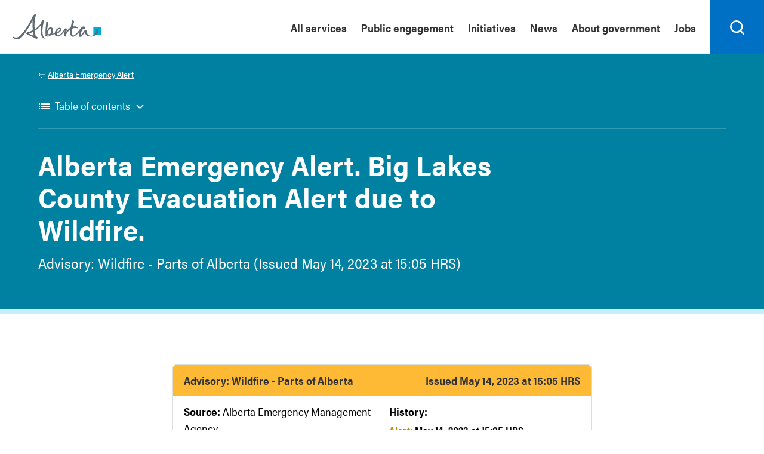

--- FILE ---
content_type: text/html; charset=utf-8
request_url: https://www.alberta.ca/aea/cap/2023/05/14/2023-05-14T15_05_16-06_00=AlbertaEmergencyManagementAgency=7335FC61-3D57-411F-9D9D-D7561C2364C2.htm
body_size: 8398
content:
<!DOCTYPE html>
<html id="template-service" class="nojs goa-alert goa-alert-details goa-alert-details-2" lang="en-CA">
    <head>
        <meta http-equiv="content-type" content="text/html;charset=utf-8" />
    
        <title>Alberta Emergency Alert. Big Lakes County Evacuation Alert due to Wildfire. | Alberta.ca</title>
    
        <!-- meta -->
        <meta name="id" content="n/a" />
        <meta name="template" content="Service" />
        <meta name="ministry id" content="21" />
        <meta name="page type" content="strategic" />
        <meta name="description" content="Advisory: Wildfire - Parts of Alberta (Issued May 14, 2023 at 15:05 HRS)" />
        <meta name="robots" content="index,follow,noarchive" />
        <meta name="viewport" content="width=device-width,initial-scale=1" />
        <meta name="HandheldFriendly" content="True" />
        <meta name="MobileOptimized" content="320" />
    
        <!-- social -->
        <meta name="twitter:card" content="summary" />
        <meta property="og:type" content="article" />
        <meta property="og:title" content="Alberta Emergency Alert. Big Lakes County Evacuation Alert due to Wildfire." />
        <meta property="og:description" content="Advisory: Wildfire - Parts of Alberta (Issued May 14, 2023 at 15:05 HRS)" />
        <meta property="og:image" content="https://www.alberta.ca/assets/sharing/share-alberta.png" />
        <meta property="og:url" content="https://www.alberta.ca/emergency.aspx" />
    
        <!-- favicons -->
        <link rel="shortcut icon" type="image/ico" href="/build/20230419/favicons/favicon.ico" /> <!-- 128x128 -->
        <link rel="icon" type="image/png" href="/build/20230419/favicons/favicon.png" /> <!-- 128x128 -->
        <link rel="icon" type="image/png" sizes="192x192" href="/build/20230419/favicons/favicon-192.png" /> <!-- 192x192 recommended for Android -->
        <link rel="apple-touch-icon" href="/build/20230419/favicons/favicon-57.png"> <!-- 57x57 (precomposed) for iPhone 3GS, pre-2011 iPod Touch and older Android devices -->
        <link rel="apple-touch-icon" sizes="72x72" href="/build/20230419/favicons/favicon-72.png"> <!-- 72x72 (precomposed) for 1st generation iPad, iPad 2 and iPad mini -->
        <link rel="apple-touch-icon" sizes="114x114" href="/build/20230419/favicons/favicon-114.png"> <!-- 114x114 (precomposed) for iPhone 4, 4S, 5 and post-2011 iPod Touch -->
        <link rel="apple-touch-icon" sizes="144x144" href="/build/20230419/favicons/favicon-144.png"> <!-- 144x144 (precomposed) for iPad 3rd and 4th generation -->
    
        <!-- stylesheets -->
        <link href="/build/20230419/css/ab-layouts.min.css" rel="stylesheet" media="screen" />
        <link href="/build/20230419/css/ab-layouts.print.min.css" rel="stylesheet" media="print" />
        <link href="/build/20230419/css/goa-components.min.css" rel="stylesheet" media="screen" /> 
        <link href="/build/20230419/css/goa-components.print.min.css" rel="stylesheet" media="print" />
        <link href="/build/20230419/css/ab-components.min.css" rel="stylesheet" media="screen" />
        <link href="/build/20230419/css/ab-components.print.min.css" rel="stylesheet" media="print" />
        <link href="/external/maps/leaflet/leaflet.css" rel="stylesheet" />  
	    
        <style>
			.goa-alert--top-grey{background-color:#f1f1f1;color:#333;border-radius:5px 5px 0 0}.goa-alert--top-dark-grey{background-color:#36424a;color:#fff;border-radius:5px 5px 0 0}.goa-alert--top-dark-grey,.goa-alert--top-grey{display:flex;justify-content:space-between;flex-wrap:wrap}.goa-alert--bottom ul{margin-top:-7px}.no-bullet{list-style-type:none;margin-left:-22px}.goa-alert--archive-year{display:flex;flex-wrap:nowrap;width:100%;margin:24px 0 24px 0}div.goa-accordion{margin:36px 0 0 0}.goa-alert .goa-accordion .goa-text{padding:0}.goa-alert--archived{border-top:1px solid #ddd;padding:12px}.goa-alert--archived:first-of-type{border-top:none}.goa-alert--archived .advisory a{font-weight:700;color:#ca8702!important}.goa-alert--archived .critical a{font-weight:700;color:#b21d1d!important}.goa-alert--archived .test-alert a{font-weight:700;color:#006f4c!important}.goa-alert--archived a:visited{color:unset}.goa-alert--archive-year{display:flex;flex-wrap:nowrap;overflow-x:auto;scroll-behavior:smooth}.goa-alert.goa-alert-details div#map{box-sizing:border-box;display:inline-block;width:100%;height:400px;margin:0;padding:0;background:#f1f1f1;vertical-align:top}div#appimg{margin-top:24px}div#appimg img{width:220px}div.goa-image img{vertical-align:top}div.goa-socialconnect li.twitter a:before{background:rgba(0,0,0,0) url("data:image/svg+xml;charset=utf8,%3Csvg xmlns='http://www.w3.org/2000/svg' width='18' height='' viewBox='0 0 1200 1227' fill='none'%3E%3Cpath d='M714.163 519.284L1160.89 0H1055.03L667.137 450.887L357.328 0H0L468.492 681.821L0 1226.37H105.866L515.491 750.218L842.672 1226.37H1200L714.137 519.284H714.163ZM569.165 687.828L521.697 619.934L144.011 79.6944H306.615L611.412 515.685L658.88 583.579L1055.08 1150.3H892.476L569.165 687.854V687.828Z' fill='%23000'/%3E%3C/svg%3E") no-repeat center center!important}.goa-button-menu{margin-bottom:0;list-style-type:none;display:flex;padding:0;overflow-x:auto;padding-bottom:12px}.goa-button-menu li>button[aria-selected=true]{box-sizing:border-box;height:48px;margin:auto 12px 0 0!important;padding:12px!important;border:2px solid #0070c4!important;border-radius:4px!important;background:#0070c4!important;cursor:pointer;color:#fff!important;font-size:18px!important;font-weight:700!important;line-height:1em!important;width:unset}.goa-button-menu li>button{width:unset}.goa-button-wrapper{border:unset;margin:unset}.goa-button-menu>li{flex-grow:unset;white-space:nowrap}.goa-button-menu button[aria-selected=false]:hover{background:0 0;color:#333;padding:12px!important;border:2px solid #333!important}.goa-button-menu button[aria-selected=false]{border:2px solid #0070c4;background:0 0;border-radius:4px;height:48px;margin:auto 12px 0 0;padding:12px;cursor:pointer;line-height:1em;font-size:18px;color:#0070c4;font-weight:700}.goa-button-menu li>button:focus{outline:3px solid #feba35!important;padding:12px;border-radius:4px}.goa-button-menu button[aria-selected=false]:focus{border:2px solid #333!important;color:#333}.goa-button-menu .goa-button-more>button:after{top:16px}.goa-accordion ul li:last-child .goa-text.expanded{border-bottom:1px solid #ddd}h2.goa-button-heading{margin-bottom:18px}.goa-button-menu .goa-button-more>button[aria-expanded=true]:focus{padding:12px 37px 12px 12px;border-radius:4px}
		</style>
    
        <!-- scripts -->
        <script src="/build/20230419/js/ab-layouts.min.js"></script>
        <script src="/build/20230419/js/goa-components.min.js"></script>
        <script src="/build/20230419/js/ab-components.min.js"></script>
	    <script src="/external/maps/leaflet/leaflet.js"></script>

        <!-- Google Tag Manager -->
        <script>(function (w, d, s, l, i) { w[l] = w[l] || []; w[l].push({ 'gtm.start': new Date().getTime(), event: 'gtm.js' }); var f = d.getElementsByTagName(s)[0], j = d.createElement(s), dl = l != 'dataLayer' ? '&l=' + l : ''; j.async = true; j.src = 'https://www.googletagmanager.com/gtm.js?id=' + i + dl; f.parentNode.insertBefore(j, f); })(window, document, 'script', 'dataLayer', 'GTM-P6MFS54');</script>
    </head>
    <body id="top">
        <header>
            <noscript><iframe src="https://www.googletagmanager.com/ns.html?id=GTM-P6MFS54" height="0" width="0" style="display:none;visibility:hidden"></iframe></noscript>
        
            <div class="ab-skiplinks">
                <a href="#main">Skip to content</a>
            </div>     
		    

        

		    <div class="ab-header">
                <div class="ab-wrapper">
                    <div class="ab-logo">
                        <a href="/index.aspx"><svg xmlns="http://www.w3.org/2000/svg" width="149" height="42" viewBox="0 0 216 61" shape-rendering="geometricPrecision">
                            <rect class="logo" fill="#00aad2" x="196.411" y="31.014" width="19.59" height="19.592" />
                            <path class="logo" fill="#5f6a72" d="M91.271,47.934c-1.972,0.198-4.068,0.382-6.278,0.548c0.833-6.288,4.105-15.027,8.177-13.62C95.521,35.676,94.284,43.033,91.271,47.934 M86.106,52.264c-0.714,0.111-1.304,0.101-1.773,0.014c0.28-0.241,0.455-0.594,0.455-1.014c0-0.266,0.009-0.544,0.024-0.832c1.104-0.052,2.831-0.177,4.888-0.376C88.623,51.241,87.409,52.067,86.106,52.264 M111.223,37.314c2.598-2.413,3.89-2.237,4.231-1.589c0.736,1.403-2.325,6.345-8.184,9.047C107.774,42.114,109.176,39.216,111.223,37.314 M207.625,39.712c-0.251-4.887-4.579-5.683-5.176-4.293c-0.208,0.487,1.626,0.313,1.633,3.764c0.005,5.71-5.787,13.165-13.167,13.165c-8.04,0-10.114-6.254-10.502-9.348c-0.256-2.058,0.187-5.029-3.368-4.636c-2.486,0.28-4.733,5.12-7.885,9.196c-2.704,3.499-3.918,3.166-3.286,0.163c0.783-3.763,3.925-12.594,7.517-13.237c1.661-0.297,2.257,2.625,3.02,0.796c0.768-1.832,0.063-5.783-3.655-5.783c-2.605,0-5.73,2.762-8.292,5.905c-2.233,2.744-13.522,19.357-18.257,15.77c-2.215-1.676-2.035-8.506-0.643-16.553c5.618-2.167,10.292-1.456,12.936-0.188c1.305,0.626,1.485,0.532,0.929-0.903c-0.825-2.108-5.345-5.405-12.405-3.888c-0.17,0.033-0.336,0.079-0.505,0.119c0.569-2.613,1.231-5.268,1.954-7.849c0.661-2.364,2.6-6.454-2.462-7.242c-1.613-0.252-0.927,0.53-1.459,2.71c-0.978,4.015-2.214,9.227-3.109,14.458c-4.161,2.396-8.035,6.399-10.874,11.667c0.492-2.429,1.254-5.116,1.308-6.93c0.054-1.911-1.255-2.332-1.763-2.482c-1.111-0.314-2.453,0.236-3.776,2.106c-3.104,4.37-7.035,11.284-13.001,14.184c-4.28,2.081-6.157-0.015-6.262-3.238c0.845-0.259,1.601-0.525,2.24-0.813c7.756-3.437,10.419-8.621,8.448-11.774c-1.87-3-7.217-2.086-11.439,2.361c-2.081,2.193-3.684,5.956-3.871,9.387c-1.79,0.387-3.848,0.731-6.146,1.041c3.644-5.911,3.329-13.9-2.001-15.247c-6.182-1.561-9.309,4.44-10.633,9.436c0.408-4.996,1.206-11.077,2.335-16.725c0.472-2.361,2.087-6.455-3.041-7.24c-1.629-0.252-1.377,0.505-1.241,2.71c0.18,2.958-3.096,20.875-1.384,28.744c-2.206,0.714-3.101,2.375-0.264,4.127c1.955,1.203,6.258,1.603,10.605-0.537c1.559-0.771,2.909-1.854,4.034-3.125c2.59-0.326,5.314-0.744,7.796-1.241c0.425,3.45,2.677,6.095,7.905,5.606c7.433-0.691,14.035-9.826,16.528-14.226c-0.45,4.716-3.519,15.019,1.716,14.49c2.051-0.208,1.158-0.536,1.285-2.306c0.454-6.208,5.62-11.47,10.73-14.694c-0.887,7.602-0.579,14.391,2.868,16.546c6.341,3.963,15.326-6.477,20.27-12.862c-2.516,5.671-3.945,12.936-0.164,14.047c4.435,1.293,7.932-6.063,12.022-11.693c0.475,4.042,3.168,11.003,14.033,11.003C200.729,54.163,208.007,47.148,207.625,39.712 M51.101,52.114c-2.665-0.965-6.464-2.513-11.424-5.046c2.717-0.991,6.169-2.443,9.806-4.345C49.973,46.873,50.505,49.892,51.101,52.114M80.545,57.718c-0.125-0.258-0.849,0.105-1.587-0.003c-2.101-0.31-4.863-3.18-5.699-7.896c-1.504-8.489-0.612-16.865,1.88-29.348c0.47-2.361,2.084-6.451-3.041-7.243c-1.63-0.251-0.786,0.554-1.243,2.71c-1.971,9.297-9.574,15.999-17.207,20.493c-0.799-10.645-0.474-22.465,1.53-29.714c1.691-6.115,3.703-4.992,1.209-6.277c-2.624-1.352-5.445,0.435-7.726,4.989c-2.28,4.552-12.795,29.289-29.584,45.984c-8.592,8.545-16.363,4.146-17.919,2.831c-1.266-1.069-1.734,0.582-0.163,2.271c6.949,7.494,17.1,3.194,20.795-0.5c10.215-10.21,22.092-32.19,26.897-41.517c-0.443,5.251-0.593,14.058,0.385,24.379c-5.199,2.533-9.86,4.021-12.059,4.601c-2.381,0.624-3.854,1.593-3.898,2.697c-0.047,1.208,1.552,2.227,3.863,3.325c4.116,1.954,16.167,7.647,19.136,9.374c2.543,1.476,3.784,0.325,4.537-1.268c0.983-2.076-1.716-3.276-4.328-4.057c-1.006-3.495-1.81-8.196-2.345-13.377c6.126-3.772,12.158-8.793,15.635-15.068c-0.876,5.245-3.124,23.08,2.507,30.621c1.241,1.662,3.981,3.479,6.656,3.209C80.036,58.805,80.671,57.977,80.545,57.718" />
                        </svg><span class="ab-logo">Alberta.ca</span></a>
                    </div>
                    <div class="ab-menubar noindex">
                        <div class="ab-wrapper">
                            <ul>
                                <li><a href="https://www.alberta.ca/all-services">All services</a></li><li><a href="/public-engagement.aspx">Public engagement</a></li><li><a href="/key-initiatives.aspx">Initiatives</a></li><li><a href="/news.aspx">News</a></li><li><a href="/about-government.aspx">About government</a></li><li><a href="/jobs-alberta.aspx">Jobs</a></li>
                            </ul>
                        </div>
                    </div>
                    <div class="ab-searchbar noindex">
                        <form action="/search-results.aspx" role="search">
                            <label for="search-goa">Search</label>
                            <input id="search-goa" name="q" type="search" /><button id="search-goa-button" aria-label="Search">
                                <svg xmlns="http://www.w3.org/2000/svg" version="1.1" width="18" height="18" viewBox="0 0 18.01 18" shape-rendering="geometricPrecision">
                                    <path fill="#000" d="M16.68,5.35a8,8,0,1,0-.75,12l3.37,3.37a1,1,0,1,0,1.41-1.42l-3.37-3.37a8,8,0,0,0-.66-10.57ZM6.76,15.27a6,6,0,1,1,8.5,0A6,6,0,0,1,6.76,15.27Z" transform="translate(-3 -3)"/>
                                </svg>
                            </button>
                        </form>
                    </div>
                </div>
            </div>
            <div class="goa-band--medium goa-band--header goa-band--blue">
			    <div class="container">
				    <div class="ab-breadcrumb">
					    <ul>
						    <li><a href="/alberta-emergency-alert.aspx">Alberta Emergency Alert</a></li>
					    </ul>
				    </div>
			    </div>
			    <div class="goa-grid-100-100-100">
				    <div class="container">
					    <h1>Alberta Emergency Alert. Big Lakes County Evacuation Alert due to Wildfire.</h1>        

					    <p class="lede">Advisory: Wildfire - Parts of Alberta (Issued May 14, 2023 at 15:05 HRS)</p>
				    </div>
			    </div>
		    </div>
        </header>
        <main id="main">
            <div class="goa-band--small goa-band--white goa-band--padding-bottom-8">
			    
			    <div class="goa-grid-100-100-100">
				    <div class="goa-alert">
		<div class="goa-alert--top-yellow" data-type="advisory" data-timestamp="2023-05-14T15:05:16">
			<div id="goa-alert--title" class="goa-alert--title"><h2>Advisory: Wildfire - Parts of Alberta</h2></div>
				<div id="goa-alert--date" class="goa-alert--date">Issued May 14, 2023 at 15:05 HRS</div>
		</div>
					<div class="goa-alert--bottom">
						<div>
							<p class="goa-alert--from"><strong>Source: </strong>Alberta Emergency Management Agency</p>
							<p class="goa-alert--issued"><strong>Issued: </strong>May 14, 2023 at 15:05 HRS</p>
						</div>
						<div>
							<p class="goa-alert--history"><strong>History:</strong></p>
							<ul>
								<li>
					<ul>
				<li class="goa-alert--history-alert">
					<span class="goa-alert--history-current">						<span class="advisory" title="Advisory alert">Alert: </span>May 14, 2023 at 15:05 HRS					</span>				</li>
				</li>
							</ul>
						</div>
				<p class="goa-alert--description"><strong>Description: </strong>Alberta Emergency Alert. Big Lakes County Evacuation Alert due to Wildfire.</p>
			<p>Everyone south of Township road 800, East of Range Road 200, West of Range Road 134, and North of Highway 679 are on a four (4) hour evacuation notice. A fire northwest of Peavine Metis Settlement has the potential to move south.</p>
				<p class="goa-alert--area"><strong>Area: </strong>Big Lakes County residents south and west of Peavine Metis Settlement.</p>
				<p class="goa-alert--area goa-alert--area-coordinates"><strong>Affected areas (4): </strong></p>
					<ul class="goa-alert--locations">
						<li id="location1">Smoky River No. 130</li>
						<li id="location2">Northern Sunrise County</li>
						<li id="location3">Big Lakes</li>
						<li id="location4">Kapawe'no First Nation (Pakashan 150D)</li>
					</ul>
				<p class="goa-alert--area goa-alert--instruction"><strong>Action to take: </strong></p>
<ul><li>If you are in the affected area, residents must PREPARE to evacuate within 4 HOURS NOTICE</li><li>Gather pets, important documents, medication, and enough food, water, and supplies for 7 days</li><li>Further instructions will be given to those directly impacted</li><li>Citizens are to monitor <a href="http://www.alberta.ca/emergencyalert" target="_blank">www.alberta.ca/emergencyalert</a> and local media for updates</li></ul>			<p class="goa-alert--area goa-alert--add-info"><strong>Additional information: </strong></p><ul><li class="no-bullet"><a href="e287400e92f662de533a8edeb67d33a7f237b58b=230514_big_lakes_alert.png" target="_blank" /><img src="e287400e92f662de533a8edeb67d33a7f237b58b=230514_big_lakes_alert.png" alt="230514_big_lakes_alert.png" /></a></li><li><a href="https://www.alberta.ca/emergencyalert" target="_blank" />https://www.alberta.ca/emergencyalert</a></li></ul>						<p class="goa-cap-image"><a href="https://www.alberta.ca/aea/cap/2023/05/14/2023-05-14T15_05_16-06_00=AlbertaEmergencyManagementAgency=7335FC61-3D57-411F-9D9D-D7561C2364C2.xml" target="_blank" alt="cap logo"><img src="/build/20230112/assets/goa-cap-logo.png" style="width:70px;" alt="cap logo"></a></p>
			<p><a href="/alberta-emergency-alert.aspx">Back to Active alerts</a></p>
		</div>
		</div>

				    <!-- -->
			    </div>
			    
			    <div class="goa-grid-100-100-100">
				    <h3>Map</h3>
			    </div>
			    <div class="goa-grid-100-100-100">
				    <div id="map" class="goa-map"></div>
			    </div>
			    
		    </div>
		    <div class="goa-band--small goa-band--white goa-band--padding-8">
			    <div class="goa-grid-100-100-100">
				    <h2>Legend</h2>
			    </div>
			    <div class="goa-grid-33-33-100">
				    <div class="goa-alert" role="alert" aria-label="Critical">
					    <div class="goa-alert--top-red">
						    <div class="goa-alert--title">
							    <h2>Critical</h2>
						    </div>
						    <div class="goa-alert--date"></div>
					    </div>
					    <div class="goa-alert--bottom">
						    <p class="goa-alert--area"><strong>Take action now</strong></p>
					    </div>
				    </div>
			    </div>
			    <div class="goa-grid-33-33-100">
				    <div class="goa-alert" role="alert" aria-label="Advisory">
					    <div class="goa-alert--top-yellow">
						    <div class="goa-alert--title">
							    <h2>Advisory</h2>
						    </div>
						    <div class="goa-alert--date"></div>
					    </div>
					    <div class="goa-alert--bottom">
						    <p class="goa-alert--area"><strong>Prepare to take action</strong></p>
					    </div>
				    </div>
			    </div>
			    <div class="goa-grid-33-33-100">
				    <div class="goa-alert" role="alert" aria-label="Test alert">
					    <div class="goa-alert--top-green">
						    <div class="goa-alert--title">
							    <h2>Test alert</h2>
						    </div>
						    <div class="goa-alert--date"></div>
					    </div>
					    <div class="goa-alert--bottom">
						    <p class="goa-alert--area"><strong>System testing in progress</strong></p>
					    </div>
				    </div>
			    </div>
			    <div class="goa-grid-100-100-100">
				    <h2>Download the app</h2>
				    <div id="appimg">
                        <div class="goa-image">
                            <a class="goa-no-external-icon" href="https://itunes.apple.com/ca/app/alberta-emergency-alert/id887604348?mt=8" target="_blank"><img src="https://www.alberta.ca/system/files/styles/responsive_1040/private/custom_downloaded_images/app-store.png?itok=dETl0Oyy" alt="Apple store badge"></a>
                        </div>
                        <div class="goa-image goa-no-external-icon">
                            <a class="goa-no-external-icon" href="https://play.google.com/store/apps/details?id=ca.ab.gov.aea" target="_blank"><img src="https://www.alberta.ca/system/files/styles/responsive_1040/private/custom_downloaded_images/google-play.png?itok=tXWYkC9P" alt="Google Play badge"></a>
                        </div>
                    </div>
			    </div>
			    <div class="goa-grid-100-100-100">
				    <h2>Social media</h2>
				    <div class="goa-socialconnect">
					    <ul>
						    <li class="facebook"><a href="https://www.facebook.com/abemergalert" target="_blank">Facebook</a></li>
						    <li class="twitter"><a href="https://twitter.com/AB_EmergAlert" target="_blank">Twitter</a></li>
					    </ul>
				    </div>
			    </div>
		    </div>
        </main>
	    <div class="ab-footer">
        <div class="ab-wrapper">
			<div id="ab-quicklinks" class="goa-list">
                <h3 class="sr-only">Quick links</h3>
			    <ul>
			        <li><a href="/find-a-job.aspx">Jobs</a></li>
			        <li><a href="/staff-directory.cfm">Staff directory</a></li>
			        <li><a href="/open-government-program.aspx">Open Government Program</a></li>
			        <li><a href="/ministries.aspx">Ministries</a></li>
			        <li><a href="/contact.cfm">Contact us</a></li>
			        <li><a href="/social-media-directory.aspx">Social media directory</a></li>
                </ul>
			</div>
			
			<div id="ab-aboutlinks" class="goa-list">
			    <h3 class="sr-only">About this site</h3>
			    <ul>
			        <li><a href="/usingthissite.aspx">Using Alberta.ca</a></li><li><a href="/disclaimer.aspx">Disclaimer</a></li><li><a href="/privacystatement.aspx">Alberta.ca privacy statement</a></li><li><a href="/accessibility.aspx">Accessibility</a></li>
                    
			    </ul>
			</div>
			
            <div class="ab-copyright">
                &copy; 2025 Government of Alberta
            </div>
        </div>
    </div>
		<script>
			// dsComponents    

			if (goa) goa.init({
				enableescape: false,
				debug: false
			});

			// abLayouts

			if (ab) ab.init({
				mainlinkmenudata: '/alberta-emergency-alert.aspx',
				init: function () {
					(settings = { storestate: !1, debug: !0 }).debug && console.log("Custom ab.init[alert details]"), document.addEventListener("DOMContentLoaded", function () { var e = document.querySelectorAll("body > .goa-callout.goa--error"), t = document.querySelector('#main > [class ^= "goa-band-"]:first-of-type'), a = document.querySelector(".goa-alert--locations"); if (e && t) { var o = document.createElement("div"); o.className = "goa-grid-100-100-100"; for (var r = 0; r < e.length; r++) { var l = e[r]; 0 == r ? o.appendChild(l) : l.parentNode.removeChild(l) } t.insertBefore(o, t.firstChild) } if (a) { var n = Array.from(a.getElementsByTagName("li")); n.sort(function (e, t) { return e.textContent.localeCompare(t.textContent) }); for (var i = 0; i < n.length; i++)n[i].id = "location" + (i + 1), a.appendChild(n[i]) } });
				},
				enabletoc: false,
				debug: false
			});

			// abComponents

			if (abComponents) abComponents.init({
				debug: false
			});
		</script>
	    <script>
		    (function () {
                settings = {
				    color: '#ff0033',
					debug: true
			    };

			    if (settings.debug) console.log('map init[alert details]');

			    document.addEventListener('DOMContentLoaded', function () {
				    var container = document.getElementById('map');
				    if (!container) return;
				    if (settings.debug) console.log('load map');

				    // init

				    var lat = 54.9317034;
				    var long = -115.3589422;

				    var map = L.map('map', {
					    center: [lat, long],
					    zoom: 5
				    });

				    // incl. copy

				    L.tileLayer('https://{s}.tile.openstreetmap.org/{z}/{x}/{y}.png', {
					    maxZoom: 19,
					    attribution: '&copy; <a href="https://www.openstreetmap.org/copyright">OpenStreetMap</a> contributors'
                    }).addTo(map);

				    // add coordinates
                    
                    var features = {"type": "FeatureCollection", "features": [{"type": "Feature", "properties": { "name": "Big Lakes County residents south and west of Peavine Metis Settlement."}, "geometry": {"type": "Polygon", "coordinates": [ [[-115.949868, 55.726821], [-115.950554, 55.609288], [-116.097497, 55.612778], [-116.154488, 55.607542], [-116.265038, 55.610451], [-116.301087, 55.594935], [-116.357049, 55.606767], [-116.485108, 55.606767], [-116.484078, 55.592025], [-116.623124, 55.592219], [-116.641663, 55.599785], [-116.735734, 55.598039], [-116.767319, 55.606961], [-116.794442, 55.607349], [-116.793755, 55.72334], [-116.84388, 55.722567], [-116.844567, 55.737839], [-116.871003, 55.737646], [-116.878899, 55.771456], [-116.919755, 55.787482], [-116.921128, 55.809868], [-116.973656, 55.811797], [-116.976059, 55.898898], [-116.508282, 55.897454], [-116.505536, 55.744024], [-116.329411, 55.743831], [-116.329754, 55.721213], [-115.949868, 55.726821]] ]}}]};

				    var area = L.geoJSON(features, {
					    color: settings.color,
					    opacity: 0.5,
					    fillColor: settings.color,
					    weight: 1,
					    fillOpacity: 0.2
				    }).addTo(map);
				    var areaBounds = area.getBounds();

				    map.fitBounds(areaBounds, { maxZoom: 12 });
				    
				}, false);
			})();
		</script>
    </body>
</html>


--- FILE ---
content_type: text/css
request_url: https://www.alberta.ca/build/20230419/css/ab-layouts.min.css
body_size: 18588
content:
a[name] {display: block;position: relative;left: -100px;width: 1px;}html.goa-scrollup a[name] {height: 60px;margin-top: -60px;}html.goa-scrolldown a[name] {height: 55px;margin-top: -55px;}html.goa-scrollup.goa-scroll--standard a[name], html.goa-scrolldown.goa-scroll--standard a[name] {height: 150px;margin-top: -150px;}html.goa-scrolldown [class*=goa-grid] > a[name]:first-of-type, html.goa-scrollup [class*=goa-grid] > a[name]:first-of-type {height: 80px;margin-top: -80px;}html.goa-scroll--standard [class*=goa-grid] > a[name]:first-of-type {height: 170px;margin-top: -170px;}html[dir = 'rtl'] h2:before, html[dir = 'rtl'] h3:before {left: auto;right: -2000px;}:focus {z-Index: 1000;}.ab-mask {box-sizing: border-box;z-Index: 1000;position: fixed;display: none;top: 0;left: 0;width: 100vw;height: 100vh;opacity: 0.5;background: #000;}.ab-mask.goa-white {background-color: #fff;display: block;opacity: 0.9;z-index: 50100;}.goa-loader-icon, .goa-loading-text {display: none !important;}.ab-mask.goa-white .goa-loader-icon {display: block !important;border: 8px solid #0070c4;border-radius: 50%;border-top: 8px solid #c8eef9;width: 60px;height: 60px;-webkit-animation: spin 2s linear infinite;animation: spin 2s linear infinite;position: absolute;top: calc(50% - 24px);left: calc(50% - 45px) }.ab-mask.goa-white + .goa-loader .goa-loading-text {display: block !important;position: fixed;top: calc(50% + 64px);z-index: 50100;}.ab-mask.goa-white + .goa-loader .goa-loading-text[aria-hidden = 'true'] {display: none !important;}.ab-mask.goa-white + .goa-loader {display: flex;justify-content: center;height: 100%;width: 100%;}.goa-loading-text {z-index: 50100;}@-webkit-keyframes spin {0% {-webkit-transform: rotate(0deg);}100% {-webkit-transform: rotate(360deg);}}@keyframes spin {0% {transform: rotate(0deg);}100% {transform: rotate(360deg);}}div.ab-wrapper {box-sizing: border-box;position: relative;width: 100%;margin: 0 auto;padding: 56px 24px;vertical-align: top;}div.ab-wrapper > *:first-child:not([name]), div.ab-wrapper > *:first-child[name] + * {margin-top: 0;}div.ab-wrapper {position: relative;z-Index: 1;}body, select, textarea {margin: 0px;padding: 90px 0px 0px;background: #fff;font-family: acumin-pro-semi-condensed, sans-serif;font-weight: 400;font-size: 1.125rem;line-height: 1.75rem;}div.goa-table div.dataTables_length > label > select {padding: 0;}html[dir = 'rtl'] div.ab-notifications, html[dir = 'rtl'] div.goa-band--header, html[dir = 'rtl'] div.ab-content {direction: rtl;}div.ab-mask {z-Index: 20000;position: fixed;top: 0;left: 0;right: 0;bottom: 0;background: #000;opacity: 0.6;cursor: pointer;}.mobile-menu, #editing {display: none;}header {box-sizing: border-box;display: block;width: 100%;}div.ab-header {box-sizing: border-box;z-Index: 50000;position: fixed;top: 0px;left: 0px;width: 100%;background: #fff;border-bottom: 1px solid #f1f1f1;}div.ab-header > div.ab-wrapper {box-sizing: border-box;display: flex;flex-basis: 100%;width: 100%;flex-grow: 0;flex-shrink: 0;justify-content: space-between;align-items: center;height: 89px;padding: 0 0 0 24px;margin: 0;}div.ab-header--compact div.ab-menubar > div.ab-wrapper, div.ab-header.ab-header--compact > .ab-wrapper, div.ab-header--compact div.ab-menubar ul {height: auto;}html.nojs div.ab-header > div.ab-wrapper {padding: 0 24px;}div.ab-skiplinks {position: absolute;display: flex;flex-grow: 1;align-items: center;top: 0px;right: 100%;margin: 0px;padding: 0px;}div.ab-skiplinks a {box-sizing: border-box;position: absolute;z-Index: 100000;display: flex;align-self: stretch;align-items: center;justify-content: center;top: -55px;left: 10px;height: 40px;padding: 0 20px 4px;background: #f1f1f1;color: #0070c4;line-height: 28px;white-space: nowrap;transition: all 150ms linear;}div.ab-skiplinks a:hover {border-color: #333333;color: #333333;}div.ab-skiplinks a:focus {top: 10px;}div.ab-notifications {box-sizing: border-box;display: inline-block;width: 100%;background: #ccc;position: relative;z-index: 14600;}div.ab-notifications > div.ab-wrapper {padding: 0;}div.ab-notifications h2 {position: absolute;overflow: hidden;clip: rect(1px, 1px, 1px, 1px);left: -10px;width: 1px;height: 1px;white-space: nowrap;}div.ab-notifications ul {box-sizing: border-box;display: inline-block;width: 100%;margin: 0;padding: 0;list-style-type: none;}div.ab-notifications li {box-sizing: border-box;display: block;width: 100%;margin: 0;padding: 0 24px;vertical-align: top;}div.ab-notifications a {box-sizing: border-box;display: inline-block;position: relative;width: 100%;padding: 28px 32px;min-height: 56px;color: #fff;text-align: left;}div.ab-notifications a:hover, div.ab-notifications a:focus {color: #fff;text-decoration: none;}div.ab-notifications li.ab-emergency {background-color: #ec040b;}div.ab-notifications li.ab-important {background-color: #feba35;}div.ab-notifications li.ab-important a {color: #000;}div.ab-notifications li.ab-info {background-color: #005daa;}div.ab-notifications li.ab-event {background-color: #00853f;}div.ab-notifications {box-sizing: border-box;display: inline-block;width: 100%;}html[dir = 'rtl'] div.ab-notifications h2 {right: -10px;left: auto;}html[dir = 'rtl'] div.ab-notifications a {padding: 28px 32px;text-align: right;}html[dir = 'rtl'] div.ab-notifications a:before {left: auto;right: 0;}div.ab-header div.ab-logo {display: flex;flex-basis: 155px;flex-shrink: 0;flex-grow: 0;height: 48px;margin-right: auto;}div.ab-header div.ab-logo > a {outline: none;overflow: hidden;border: 3px solid transparent;}div.ab-header div.ab-logo a:focus {border: 3px solid #feba35;}div.ab-header div.ab-togglesearch > button {border: 3px solid #0070c4;}html[dir='rtl'] div.ab-header div.ab-logo {margin-left: auto;margin-right: 0;}div.ab-header div.ab-togglesearch > button[aria-expanded = 'true'] + div.ab-searchbar {display: block;position: absolute;top: 90px;left: 0;right: 0;height: auto;text-align: left;padding: 64px 0;background-color: #f1f1f1;overflow-x: hidden;overflow-y: auto;}div.ab-header div.ab-togglesearch > button[aria-expanded = 'false'] + div.ab-searchbar {display: none;}div.ab-header div.ab-togglesearch > button[aria-expanded = 'true'] + div.ab-searchbar form {box-sizing: border-box;width: 100%;}div.ab-header div.ab-togglesearch > button[aria-expanded = 'true'] + div.ab-searchbar input {width: calc(100% - 48px);}div.ab-togglesearch {box-sizing: border-box;display: flex;flex-shrink: 0;flex-direction: row;flex-wrap: nowrap;justify-content: flex-end;align-items: center;white-space: nowrap;text-align: right;height: auto;}div.ab-header div.ab-togglesearch > button {box-sizing: border-box;display: inline-block;position: relative;top: 0;text-align: center;vertical-align: top;white-space: nowrap;width: 90px;height: 90px;padding: 84px 0 0;margin: 0px;border: 0;border-radius: 0px;outline: 0;color: #fff;overflow: hidden;border-top: 4px solid #0070c4;outline: 0;}div.ab-header div.ab-togglesearch > button {background: url("data:image/svg+xml,%3Csvg xmlns='http://www.w3.org/2000/svg' width='32' height='32' viewBox='0 0 24 24' shape-rendering='geometricPrecision'%3E%3Cpath fill='%23fff' d='M16.68,5.35a8,8,0,1,0-.75,12l3.37,3.37a1,1,0,1,0,1.41-1.42l-3.37-3.37a8,8,0,0,0-.66-10.57ZM6.76,15.27a6,6,0,1,1,8.5,0A6,6,0,0,1,6.76,15.27Z'/%3E%3C/svg%3E") no-repeat center 26px;background-color: #0070c4;}div.ab-header div.ab-togglesearch > button[aria-expanded = 'true'] {background: url("data:image/svg+xml,%3Csvg xmlns='http://www.w3.org/2000/svg' width='32' height='32' viewBox='0 0 24 24'%3E%3Cpath fill='%230070C4' d='M17.71,6.29a1,1,0,0,0-1.42,0L12,10.59,7.71,6.29A1,1,0,0,0,6.29,7.71L10.59,12l-4.3,4.29a1,1,0,0,0,0,1.42,1,1,0,0,0,1.42,0L12,13.41l4.29,4.3a1,1,0,0,0,1.42,0,1,1,0,0,0,0-1.42L13.41,12l4.3-4.29A1,1,0,0,0,17.71,6.29Z'/%3E%3C/svg%3E") no-repeat center 26px;background-color: #f1f1f1;border-color: #f1f1f1;border-top-color: #0070C4;}div.ab-header div.ab-togglesearch > button[aria-expanded = 'true']:focus:hover:before {display: block;height: 1px;width: 100%;content: '';position: absolute;top: 0;left: 0;background-color: #0070c4;}div.ab-header div[class ^= 'ab-toggle'] > button[aria-expanded = 'true']:hover, div.ab-header div[class ^= 'ab-toggle'] > button[aria-expanded = 'true']:focus {background: #f1f1f1 url("data:image/svg+xml,%3Csvg xmlns='http://www.w3.org/2000/svg' width='32' height='32' viewBox='0 0 24 24'%3E%3Cpath fill='%23333333' d='M17.71,6.29a1,1,0,0,0-1.42,0L12,10.59,7.71,6.29A1,1,0,0,0,6.29,7.71L10.59,12l-4.3,4.29a1,1,0,0,0,0,1.42,1,1,0,0,0,1.42,0L12,13.41l4.29,4.3a1,1,0,0,0,1.42,0,1,1,0,0,0,0-1.42L13.41,12l4.3-4.29A1,1,0,0,0,17.71,6.29Z'/%3E%3C/svg%3E") no-repeat center 26px;border-top-color: #333333;}div.ab-header div.ab-togglesearch > button[aria-expanded = 'true']:focus, div.ab-header div.ab-togglesearch > button:focus {border: 3px solid #feba35;background-position: center 27px;}div.ab-header div.ab-togglesearch > button[aria-expanded = 'false']:hover {background-color: #333333;border-color: #333333;}div.ab-header div.ab-togglesearch > button[aria-expanded = 'false']:focus:hover {background-color: #333333;border-color: #feba35;}html[dir = 'rtl'] div.ab-header div.ab-togglesearch > button[aria-expanded = 'true'] + div.ab-searchbar input {margin-left: 48px;}html[dir = 'rtl'] div.ab-header div.ab-togglesearch > button[aria-expanded = 'true'] + div.ab-searchbar button {position: relative;left: 48px;}div.ab-searchbar {box-sizing: border-box;display: flex;flex-direction: row;flex-wrap: nowrap;justify-content: flex-start;align-items: inherit;height: 42px;white-space: nowrap;text-align: right;}div.ab-searchbar > div.ab-wrapper {box-sizing: border-box;position: static;display: flex;flex-direction: row;flex-wrap: nowrap;align-items: center;justify-content: center;width: 750px;padding: 0px 24px;}div.ab-searchbar label {box-sizing: border-box;display: block;font-size: 32px;font-weight: 700;line-height: 28px;color: #333;margin: 0 0 28px;padding: 0;white-space: nowrap;}div.ab-searchbar input {box-sizing: border-box;position: relative;width: calc(300px - 48px);height: 42px;margin: 0px;padding: 12px;border-radius: 4px 0px 0px 4px;border: 1px solid #666;font-size: 1em;line-height: 42px;white-space: nowrap;vertical-align: top;-webkit-appearance: none;}div.ab-searchbar input:focus {padding: 11px;border: 2px solid #feba35;outline: none;}div.ab-searchbar button {box-sizing: border-box;position: relative;width: 48px;height: 42px;margin: 0px;padding: 12px;border: none;border-radius: 0px 4px 4px 0px;background: #0070c4;white-space: nowrap;cursor: pointer;vertical-align: top;}div.ab-searchbar button:hover, div.ab-searchbar button:focus {background-color: #333333;}div.ab-searchbar button:focus {padding: 10px;border: 2px solid #feba35;outline: none;}div.ab-searchbar button > svg > path {fill: #fff;}.goa-stats-dashboard button#search-goa-button svg {position: relative;top: -3px;}html.js div.ab-searchbar > form {display: none;}.ab-searchbar--popular-topics {display: flex;align-items: center;flex-direction: row;flex-wrap: wrap;}html[dir='rtl'] .ab-searchbar--popular-topics > ul {margin-left: 0;}html[dir='rtl'] .ab-searchbar--popular-topics > h3 {margin-left: 28px;}.ab-searchbar--popular-topics h3 {flex-grow: 0;align-self: flex-start;font-size: 24px;margin-right: 28px;}.ab-searchbar--popular-topics ul {flex-grow: 1;margin-top: 28px;white-space: normal;}.ab-searchbar--popular-topics ul {list-style-type: none;padding: 0;}.ab-searchbar--popular-topics ul li:first-child {margin-top: 0;}div.ab-header div.ab-togglesearch > button[aria-expanded = 'true'] + div.ab-searchbar.ab-searchbar-no-topics {height: auto !important;bottom: auto;}div.ab-header div.ab-togglesearch > button[aria-expanded = 'true'] + div.ab-searchbar.ab-searchbar-no-topics input {float: left;}html.nojs div.ab-searchbar button#search-goa-button {display: inline-block;}html.nojs div.ab-searchbar label {position: absolute;overflow: hidden;clip: rect(1px,1px,1px,1px);left: -10px;width: 1px;height: 1px;}html.nojs div.ab-searchbar--popular-topics {display: none;}html [dir = 'rtl'] div.ab-searchbar label {left: auto;right: -10px;}html[dir = 'rtl'] div.ab-searchbar input {border-radius: 0 4px 4px 0;}html[dir = 'rtl'] div.ab-searchbar button {border-radius: 4px 0 0 4px;}html[dir='rtl'] div.ab-searchbar--popular-topics ul, html[dir='rtl'] div.ab-searchbar label, html[dir='rtl'] div.ab-searchbar--popular-topics h3 {text-align: right;}html[dir='rtl'] div.ab-searchbar--popular-topics h3 {margin-right: 0;}html[dir='rtl'] div.ab-header div.ab-togglesearch > button[aria-expanded = 'true'] + div.ab-searchbar.ab-searchbar-no-topics input {float: right;}div.ab-menubar {box-sizing: border-box;}div.ab-menubar > div.ab-wrapper {position: static;height: 90px;padding: 0;}div.ab-menubar ul {box-sizing: border-box;display: flex;align-self: stretch;align-items: center;justify-content: flex-end;height: 90px;margin: 0;padding: 0;}div.ab-menubar li {box-sizing: border-box;display: flex;align-self: stretch;align-items: center;margin: 0;padding: 0;}div.ab-menubar a {box-sizing: border-box;position: relative;display: flex;align-self: stretch;align-items: center;padding: 0 12px;border-top: 4px solid transparent;outline: none;color: #333;font-weight: 700;text-decoration: none;line-height: 1em;white-space: nowrap;}div.ab-menubar > div.ab-wrapper > ul > li:last-child a {padding: 0 24px 0 12px;}div.ab-menubar a:hover, div.ab-menubar button:hover {border-color: #0070c4;}div.ab-menubar > div.ab-wrapper > ul > li:last-child a:focus {padding: 4px 20px 0 8px;}div.ab-menubar button {box-sizing: border-box;position: relative;display: flex;align-self: stretch;align-items: center;margin: 0;border: 0;border-top: 4px solid transparent;padding: 6px 12px 4px;outline: none;background: #fff;color: #333;font-size: 18px;font-weight: 700;text-decoration: none;white-space: nowrap;font-family: acumin-pro-semi-condensed, sans-serif;}div.ab-menubar button[aria-expanded='false']:hover:before, div.ab-menubar a:hover:before {display: block;content: '';background: #0070c4;height: 4px;width: 100%;position: absolute;top: -4px;left: 0;}div.ab-menubar ul > li > button:after {margin-top: -3px;}div.ab-menubar ul > li > button[aria-expanded]:after {margin-top: -4px;}div.ab-menubar button:active:before, div.ab-menubar a:active:before {display: block;content: '';background: #333;height: 4px;width: 100%;position: absolute;top: -4px;left: 0;}div.ab-menubar button:focus:active:before, div.ab-menubar a:focus:active:before {display: block;content: '';background: #333;height: 1px;width: 100%;position: absolute;top: 0px;left: 0;}div.ab-menubar ul > li > button:focus {padding: 4px 27px 0px 12px;border: 3px solid #feba35;}html[dir = 'rtl'] div.ab-menubar ul > li > button:focus:after {left: 9px !important;}div.ab-menubar a:focus {border: 4px solid #feba35;padding: 12px 8px 8px 8px;}div.ab-menubar ul > li > button:focus:after {margin-top: -2px;margin-right: -3px;}div.ab-menubar button[aria-expanded='true'] {padding-right: 30px;border-color: #0070c4;background: #f1f1f1;}div.ab-menubar button[aria-expanded='false'] {padding-right: 30px;}div.ab-menubar a:focus:hover:before, div.ab-menubar button:focus:hover:before {display: block;height: 1px;width: 100%;content: '';position: absolute;top: 0;left: 0;background-color: #004f84;}div.ab-header div.ab-togglemenu {display: none;}html[dir = 'rtl'] div.ab-menubar ul > li > button[aria-expanded] {padding-right: 12px;padding-left: 30px;}html[dir = 'rtl'] div.ab-menubar ul > li > button[aria-expanded]:focus {padding-left: 27px;}html[dir = 'rtl'] div.ab-menubar ul > li > button[aria-expanded]:after {right: auto;left: 12px;}html[dir = 'rtl'] div.ab-menubar > div.ab-wrapper > ul > li:last-child a {padding: 0 12px 0 24px;}html[dir = 'rtl'] div.ab-menubar > div.ab-wrapper > ul > li:last-child a:focus {padding: 5px 8px 0 20px;}.ab-theme.ab-theme {display: flex;}.ab-theme.ab-theme > a {box-sizing: border-box;display: flex;flex-direction: row;align-self: stretch;align-items: center;width: 100%;border: none;color: #0070c4;font-weight: normal;text-decoration: underline;text-underline-offset: 0.375rem;text-decoration-thickness: -67.9375rem;}.ab-theme.ab-theme > a:hover, .ab-theme.ab-theme > a:focus {color: #333333;border-color: transparent;}.ab-theme.ab-theme > a:focus {color: #333333;border: none;padding: 0 12px;outline: 3px solid #feba35;}.ab-theme.ab-theme > a:focus:hover:before, .ab-theme.ab-theme > a:hover:before, .ab-theme.ab-theme > a:active:before {content: none;}#main .ab-theme.ab-theme > a:focus {padding: 0;}.ab-theme.ab-theme > a > svg {margin: 0 24px 0 0;}html[dir = 'rtl'] .ab-theme.ab-theme > a > svg {margin: 0 0 0 24px;}li#allservices > button[aria-expanded='false'] + div.ab-menudropdown {display: none;}li#allservices > button[aria-expanded='true'] + div.ab-menudropdown {display: flex;}div.ab-menudropdown {box-sizing: border-box;position: absolute;z-Index: 20000;top: 90px;left: 0;right: 0;background: #f1f1f1;overflow-x: hidden;overflow-y: auto;}div.ab-menudropdown > div.ab-wrapper {padding: 0 24px;height: auto;}div.ab-menudropdown > div > ul {display: flex;flex-wrap: wrap;flex-direction: row;width: 100%;margin: 0;padding: 24px 0 64px;list-style-type: none;}div.ab-menudropdown > div > ul > li {box-sizing: border-box;display: flex;flex-grow: 1;flex-basis: 33%;align-self: stretch;align-items: center;margin: 40px 0 0;padding: 0;min-height: 48px;}div.ab-menudropdown > div > ul > li > a {box-sizing: border-box;position: relative;display: flex;align-items: center;width: 100%;margin: 0;line-height: 1.4em;border: 0;outline: 0;color: #0070c4;text-decoration: underline;text-underline-offset: 0.375rem;text-decoration-thickness: -67.9375rem;}div.ab-menudropdown > div > ul > li > a:hover {color: #333333;}div.ab-menudropdown > div > ul > li > a:focus {outline-width: thin;outline-style: solid;outline-color: #333333;outline-offset: 0;border: none;padding: 0 12px;}div.ab-menudropdown > div > ul > li > a > svg {width: 48px;height: 48px;margin-right: 24px;}div.ab-menudropdown > div > ul > li > a > svg > path {fill: #333;}div.ab-menudropdown > div > ul > li > a:hover > svg > path {fill: #004f84;}html[dir = 'rtl'] ul.ab-menudropdown > li > a > svg {margin-right: 0;margin-left: 12px;}html[dir = 'rtl'] div.ab-menudropdown > div > ul > li > a > svg {margin-right: 0;margin-left: 24px;}.ab-breadcrumb.ab-breadcrumb {min-height: auto;display: flex;align-items: center;margin: 0;padding: 16px 0;}.ab-breadcrumb ul {box-sizing: border-box;display: flex;flex-wrap: wrap;align-items: center;width: 100%;margin: 0;padding: 0;list-style-type: none;vertical-align: top;}.ab-breadcrumb li {box-sizing: border-box;position: relative;display: flex;flex-wrap: wrap;margin: 4px 0 4px 0 !important;padding: 0;color: #666;font-size: 14px;vertical-align: text-bottom;}.ab-breadcrumb li a {padding-left: 16px;}.ab-breadcrumb li:not(:last-child), .ab-breadcrumb li > a:not(:last-child) {display: none;}.goa-band--header .ab-breadcrumb a:hover {text-decoration: underline;text-underline-offset: 0.375rem;text-decoration-thickness: -67.9375rem;}.goa-band--header .ab-breadcrumb a:focus, .goa-band--header .ab-languages a:focus {outline-width: thin;outline-style: solid;outline-color: #fff;outline-offset: 0;}.goa-hero--ministry .ab-breadcrumb ul, .ab-breadcrumb ul {width: auto;margin: 0 auto 0 0;}.ab-breadcrumb li, .ab-breadcrumb li a {color: #fff;}.ab-breadcrumb li:before {background: transparent url("data:image/svg+xml,%3Csvg xmlns='http://www.w3.org/2000/svg' width='12' height='12' viewBox='0 0 12 12' shape-rendering='geometricPrecision'%3E%3Cpath d='M6 1L1 6L6 11M11 6L1 6' fill='none' stroke='%23FFF' stroke-width='1' /%3E%3C/svg%3E") no-repeat center center;position: absolute;width: 12px;height: 12px;top: 7px;margin-right: 0;box-sizing: border-box;display: flex;align-self: stretch;margin: 2px 8px 0 0;content: '';}html[dir='rtl'] .ab-breadcrumb li:not(:last-child):after {background-image: url("data:image/svg+xml,%3Csvg xmlns='http://www.w3.org/2000/svg' width='12' height='12' viewBox='0 0 12 12' shape-rendering='geometricPrecision'%3E%3Cpath d='M6 1L1 6L6 11M11 6L1 6' fill='none' stroke='%23666' stroke-width='1' /%3E%3C/svg%3E");}html[dir='rtl'] .goa-band--header .ab-breadcrumb li:not(:last-child):after, html[dir='rtl'] .goa-band--blue .ab-breadcrumb li:not(:last-child):after {background-image: url("data:image/svg+xml,%3Csvg xmlns='http://www.w3.org/2000/svg' width='12' height='12' viewBox='0 0 12 12' shape-rendering='geometricPrecision'%3E%3Cpath d='M6 1L1 6L6 11M11 6L1 6' fill='none' stroke='%23FFF' stroke-width='1' /%3E%3C/svg%3E");}html[dir = 'rtl'] div.ab-languages li:first-child {margin-left: 0;}html[dir = 'rtl'] div.ab-languages li {text-align: right;margin: 0 4px 0 0;}html[dir = 'rtl'] .ab-breadcrumb ul {margin: 0 0 0 auto;}html[dir='rtl'] .ab-breadcrumb li a {padding-left: 0;padding-right: 16px;}html[dir='rtl'] .ab-breadcrumb li:before {background-image: url("data:image/svg+xml,%3Csvg xmlns='http://www.w3.org/2000/svg' width='12' height='12' viewBox='0 0 12 12' shape-rendering='geometricPrecision'%3E%3Cpath d='M6 1L11 6L6 11M1 6L11 6' fill='none' stroke='%23fff' stroke-width='1' /%3E%3C/svg%3E") !important;margin-left: 0;}html[dir='rtl'] .ab-breadcrumb li:before {margin: 2px 0 0 8px;background-image: url("data:image/svg+xml,%3Csvg xmlns='http://www.w3.org/2000/svg' width='12' height='12' viewBox='0 0 12 12' shape-rendering='geometricPrecision'%3E%3Cpath d='M6 1L11 6L6 11M1 6L11 6' fill='none' stroke='%23666' stroke-width='1' /%3E%3C/svg%3E");}html.nojs div.goa-contact {margin: 0 auto;padding: 48px 0 24px;max-width: 1152px;}html.nojs div.goa-contact {padding: 0 0 48px;}div.ab-header + .goa-contact {display: none;}div.ab-hero {align-items: flex-end;width: 100%;min-height: 600px;border-bottom: 8px solid #0081a2;color: #fff;}div.ab-hero:after {display: block;min-height: inherit;content: '';}div.ab-hero.goa-band--header {border-bottom: 8px solid #c8eefa;}html#template-service div.ab-hero.goa-band--header {min-height: 300px;}div.ab-hero h1 {margin: 0;padding: 0;width: 66%;font-size: 3rem;line-height: 3.375rem;}div.ab-hero p {width: 66%;margin: 28px 0 0;padding: 0;font-size: 1.5rem;line-height: 2rem;}div.ab-hero a.goa-cta {box-sizing: border-box;margin: 28px 0 0;padding: 12px;border-radius: 4px;border: 0;background: #0070c4;cursor: pointer;color: #fff;font-size: 18px;font-weight: 700;line-height: 1em;text-decoration: none;}p > a.goa-cta:first-child {margin-top: 0px;}div.ab-hero a.goa-cta:hover {color: #fff;background: #333333;}div.ab-hero a.goa-cta:focus {background: #feba35;}div.ab-hero a.goa-cta:active {color: #fff;background: #666;outline: none;}div.ab-hero a.goa-cta:after {display: none;}.ab-hero-large {box-sizing: border-box;display: flex;align-items: flex-end;justify-content: flex-start;min-height: 600px }.ab-hero-large:after {min-height: inherit;content: '' }.ab-hero-large-title {width: 66%;margin: 0;color: #fff }.ab-hero-large-lede {width: 66%;margin: 28px 0 0;font-size: 1.5rem;line-height: 2.25rem;color: #fff }.ab-hero-large-wrapper {display: flex;flex-direction: row-reverse;}.ab-hero-large-content {width: calc(66% - 24px);margin: 0 auto 0 0;}.ab-hero-large-content div.ab-hero-large-title, .ab-hero-large-content div.ab-hero-large-lede {width: 100%;}.ab-hero-large-icon {width: calc(20% - 24px);margin: 0 0 0 auto;background: transparent url("data:image/svg+xml;charset=utf8,%3Csvg xmlns='http://www.w3.org/2000/svg' width='129' height='129'%3E%3Cdefs%3E%3CclipPath id='a'%3E%3Cpath d='M0 0h129v129H0z'/%3E%3C/clipPath%3E%3C/defs%3E%3Cg clip-path='url(%23a)' fill='%23fff'%3E%3Cpath data-name='Path 536' d='M15.086 89.163h43.639v2.424h5.388V71.115h-5.388v2.424H15.086v-2.424H9.698v20.473h5.388zm0-10.236h43.639v4.849H15.086z'/%3E%3Cpath data-name='Path 537' d='M66.536 94.012H7.274a2.545 2.545 0 00-2.694 2.694v10.236a2.7 2.7 0 002.694 2.694v5.118h5.388v-5.118h48.757v5.118h5.388v-5.118a2.9 2.9 0 002.694-2.694V96.706a3.166 3.166 0 00-2.965-2.694zM9.967 99.4h53.875v4.849H9.968z'/%3E%3Cpath data-name='Path 538' d='M109.905 28.554a27.143 27.143 0 00-53.336 0 27.27 27.27 0 00-18.587 25.86A25.282 25.282 0 0043.1 70.038l4.31-3.233a21.773 21.773 0 0112.122-33.672l1.886-.539.269-1.886a21.808 21.808 0 0121.55-19.126 21.584 21.584 0 0121.55 19.126l.269 1.886 1.886.539a21.784 21.784 0 01-5.66 42.832h-14v-22.09l9.428-9.428-3.771-3.771-5.657 5.657v-16.7h-5.387v32.323l-8.351-8.351-3.771 3.771 12.122 12.122v6.467H69.23v5.388h12.661v33.4h5.391v-33.4h14a27.082 27.082 0 008.62-52.8z'/%3E%3C/g%3E%3C/svg%3E") no-repeat center center;height: 120px;}.ab-hero-small {box-sizing: border-box;display: flex;align-items: flex-end;justify-content: flex-start;min-height: 300px;}.ab-hero-small:after {min-height: inherit;content: '' }.ab-hero-small-title {color: #fff }.ab-hero-small-lede {color: #fff }.ab-hero-banner-lede {font-size: 1.5rem;line-height: 2.25rem;}.ab-hero-banner-title {font-size: 3rem;line-height: 3.375rem }.ab-hero-banner {box-sizing: border-box;display: flex;flex-direction: row;flex-wrap: nowrap;background-color: #0081ab;min-height: 350px;}.ab-hero-banner-text {color: #fff;margin: 56px 24px 56px 24px;width: calc(50% - 600px + 750px);padding-left: calc(50% - 600px) }.ab-hero-banner-img {width: calc(50% - 600px + 450px);display: inline-block;overflow: hidden;position: relative;min-height: 350px }.ab-hero-banner-img img {position: absolute;top: 50%;left: 50%;transform: translateX(-50%) translateY(-50%);height: 620px }html[dir=rtl] .ab-hero-banner-text {padding-left: 0;padding-right: calc(50% - 600px) }html[dir = 'rtl'] .ab-hero-large-content {margin: 0 0 0 auto;}html[dir='rtl'] .ab-hero-large-icon {margin: 0 auto 0 0;}html[dir='rtl'] div.goa-band--header:not(.goa-hero) h1, html[dir='rtl'] div.goa-band--header:not(.goa-hero) .lede {margin-right: 0 !important;}div.goa-band--header {box-sizing: border-box;display: inline-block;width: 100%;border-bottom: 8px solid #c8eefa;background: #0081a2;color: #fff;vertical-align: top;}div.goa-band--header.goa-hero.ab-hero-banner {display: flex;padding-bottom: 0 !important;}div.goa-band--header h1 {margin: 48px 0 0 !important;padding: 0;width: 66%;font-size: 3rem;line-height: 3.375rem;}div.goa-band--header > div.ab-hero-banner-text > h1.ab-hero-banner-title {margin: 0 !important;padding: 0 !important;}div.goa-band--header p.lede {width: 66%;margin: 24px 0 0;padding: 0;font-size: 1.5rem;line-height: 2.25rem;}#template-release div.goa-band--header h1 {margin-top: 24px !important;}#template-release .date {margin-top: 24px;padding-bottom: 12px;border-bottom: 6px solid #fff;display: inline-block;font-weight: 700;}.ab-updates-label {position: relative;display: inline-block;background-color: #feba35;color: #333;font-weight: normal;padding: 9px 12px 10px 40px;}.ab-updates-label:before {position: absolute;top: 50%;left: 10px;width: 24px;height: 24px;margin-top: -12px;background-color: transparent;background-repeat: no-repeat;background-position: center center;content: '';background-image: url("data:image/svg+xml, %3Csvg xmlns='http://www.w3.org/2000/svg' xmlns:xlink='http://www.w3.org/1999/xlink' width='18' height='18' viewBox='0 0 18 18'%3E%3Cdefs%3E%3CclipPath id='clip-update-icon'%3E%3Crect width='18' height='18'/%3E%3C/clipPath%3E%3C/defs%3E%3Cg id='update-icon' clip-path='url(%23clip-update-icon)'%3E%3Cpath id='Path_385' data-name='Path 385' d='M153.253,1a8.253,8.253,0,1,0,8.253,8.253A8.229,8.229,0,0,0,153.253,1Zm0,15.006a6.753,6.753,0,1,1,6.753-6.753A6.725,6.725,0,0,1,153.253,16.006Z' transform='translate(-144.253 -0.253)' fill='%23333'/%3E%3Cpath id='Path_386' data-name='Path 386' d='M155.747,12.247a.706.706,0,0,0,.747-.747V6.347a.747.747,0,1,0-1.494,0V11.5A.748.748,0,0,0,155.747,12.247Z' transform='translate(-146.747 -1.389)' fill='%23333'/%3E%3Cpath id='Path_387' data-name='Path 387' d='M155.671,15.7a.971.971,0,1,0,.971.971A.989.989,0,0,0,155.671,15.7Z' transform='translate(-146.671 -3.919)' fill='%23333'/%3E%3C/g%3E%3C/svg%3E");}[class*=goa-grid] > .ab-updates-label:first-child:not([name]) {margin: 48px 0 0 0;}.ab-updates-label + .container h1 {margin-top: 0 !important;}html#template-ministry div.goa-band--header h1 > span {display: block;font-size: 18px;line-height: 1em;}div.ab-agencies {background-color: #666666;}div.ab-agencies h2, div.ab-agencies a {color: #fff;}div.ab-agencies a:hover {text-decoration:none;}div.ab-agencies ul {list-style-type: none;padding: 0;}div.ab-agencies li {margin-top: 28px;}div.ab-opportunities {background-color: #f1f1f1;}div.ab-info ul {list-style-type: none;padding: 0;}div.ab-info ul {border-bottom: 1px solid #ccc;padding-bottom: 24px;}div.ab-info ul:last-child {border: none !important;}div.goa-band--header.goa-hero--marketing {min-height: 560px;border-bottom: 0;padding: 24px calc(60% - 588px) 48px !important;align-items: flex-end;}div.goa-band--header.goa-hero--marketing > .container {text-align: center;display: flex;flex-direction: column;align-self: flex-end;box-sizing: border-box;background: transparent;padding: 0 12px;}div.goa-band--header.goa-hero--marketing > .container > .goa-grid-100-100-100 {margin: 12px 0;width: 100%;}div.goa-band--header.goa-hero--marketing > .container > .ab-languages-wrapper {margin: 24px auto 0;}div.goa-band--header.goa-hero--marketing > .container > div.ab-languages-wrapper li.current-lang {background-color: rgba(238, 238, 238, 0.82);color: #333;}div.goa-band--header.goa-hero--marketing > div.container > div.ab-languages-wrapper li a:hover, div.goa-band--header.goa-hero--marketing > div.container > button.goa-togglelanguages:hover {background-color: rgba(238, 238, 238, 0.3);}div.goa-band--header.goa-hero--marketing > .container > .ab-breadcrumb {padding: 0;display: flex;}div.goa-band--header.goa-hero--marketing h2, div.goa-band--header.goa-hero--marketing h1.goa-marketing-home {overflow-wrap: normal;line-height: 56px;font-size: 48px;font-weight: 700;}div.goa-band--header.goa-hero--marketing h2, div.goa-band--header.goa-hero--marketing h1.goa-marketing-home, div.goa-band--header.goa-hero--marketing p.lede {width: 100%;margin: 0 !important;padding: 0 !important;}div.goa-band--header.goa-hero--marketing h1:not(.goa-marketing-home), div.goa-band--header.goa-hero--marketing h1.goa-marketing-home + h2 {color: #fff;line-height: 44px;font-weight: 100;font-size: 36px;margin-top: 24px !important;margin-bottom: 24px !important;width: 100%;}div.goa-band--header.goa-hero--marketing h1:not(.goa-marketing-home):before, div.goa-band--header.goa-hero--marketing h1.goa-marketing-home + h2:before {content: '';background-color: #fff;width: 60px;height: 8px;margin: 0 auto 16px;display: block;}div.goa-band--header.goa-hero--marketing .ab-breadcrumb ul {width: 100%;}div.goa-band--header.goa-hero--marketing .ab-breadcrumb li {margin: 0 auto !important;}html.nojs div.goa-hero--marketing div.ab-languages {text-align: center;padding-bottom: 18px;}div.ab-biographies {box-sizing: border-box;display: inline-block;width: 100%;vertical-align: top;}div.ab-biographies > div.ab-wrapper {padding: 0 24px 56px;}div.ab-job-list {margin: 56px 0;}div.ab-job-list-item {padding-bottom: 28px;padding-top: 5px;border-bottom: 1px solid #DCDCDC;}div.ab-job-list-item:last-child {border-bottom: none;}div.ab-job-list-item p {font-size: 14px;}div.ab-infocus {box-sizing: border-box;display: inline-block;width: 100%;background: #f1f1f1;vertical-align: top;}div.ab-infocus h2 {margin: 0;}div.ab-infocus ul {display: flex;flex-basis: 33%;flex-wrap: wrap;}div.ab-infocus ul > li {margin-top: 24px;}div.ab-initiatives {box-sizing: border-box;display: inline-block;width: 100%;background: #f1f1f1;vertical-align: top;}div.ab-initiatives h2 {margin: 0;}div.ab-initiatives ul {display: flex;flex-basis: 33%;flex-wrap: wrap;}div.ab-initiatives ul > li {margin-top: 24px;}div.ab-initiatives ul > li:nth-of-type(1) {flex-basis: calc(50% - 16px);}div.ab-initiatives ul > li:nth-of-type(2), div.ab-initiatives ul > li:nth-of-type(3) {flex-basis: calc(25% - 16px);}div.ab-initiatives > div > a {box-sizing: border-box;margin: 28px 0 0;float: right;}.ab-languages-wrapper {flex-shrink: 0;align-self: flex-start;padding: 18px 0;margin: 0 -8px 0 auto;}.ab-hero-banner .ab-languages-wrapper {align-self: flex-start;}div.ab-languages {box-sizing: border-box;display: inline-block;}div.ab-languages ul {box-sizing: border-box;display: inline-block;margin: 0;padding: 0;list-style-type: none;}div.ab-languages li {box-sizing: border-box;display: inline-block;margin: 0 0 0 4px;padding: 0;font-size: 1rem;}div.ab-languages li:first-child {margin-left: 0;}div.ab-languages a {box-sizing: border-box;display: block;margin: 0;padding: 0;color: #fff;}div.ab-languages a:hover, .goa-band--header .ab-breadcrumb a:focus, .goa-band--header .ab-languages a:focus {text-decoration: none;}div.ab-languages li.current-lang, div.ab-languages li a {padding: 0 8px 2px;border-radius: 4px;}div.ab-languages li.current-lang, div.ab-languages li a:hover {background: rgba(51, 51, 51, 0.6);}.goa-band--header.goa-hero:not(.goa-hero--ministry):not(.goa-hero--minister) > .container div.ab-languages li.current-lang {background: rgba(255, 255, 255, 0.7);color: #333;}div.ab-hero-small div.ab-languages #language-options, div.ab-hero-large div.ab-languages #language-options {background-color: rgba(102, 102, 102, 0.35);padding: 8px 16px;}div.ab-hero-large div.ab-languages .list {margin-bottom: 24px;}div.ab-hero-large div.ab-languages .current-lang {color: #ffffff;}.goa-togglelanguages, .goa-languages-menu, html.js .ab-breadcrumb + .ab-languages {display: none;}html[dir = 'rtl'] div.ab-languages-wrapper {margin: 0 auto 0 -8px;}html[dir = 'rtl'] div.ab-languages {text-align: left;margin: 0 12px 0 0;}button.ab-languages-toggle {display: none;}div.ab-languages ul > li > a, div.ab-languages ul > li {font-size: 14px;}html div.ab-mask.ab-mask--select {display: none !important;}@media screen and (max-width: 1080px) {html.goa-scrollup a[name], html.goa-scrolldown a[name] {height: 55px;margin-top: -55px;}html.goa-scrollup.goa-mobilesection a[name], html.goa-scrolldown.goa-mobilesection a[name] {height: 110px;margin-top: -110px;}html.goa-scrolldown [class*=goa-grid] > a[name]:first-of-type, html.goa-scrollup [class*=goa-grid] > a[name]:first-of-type {height: 80px;margin-top: -80px;}html.goa-scrollup.goa-scroll--standard a[name], html.goa-scrolldown.goa-scroll--standard a[name] {height: 125px;margin-top: -125px;}html.goa-scrolldown.goa-mobilesection [class*=goa-grid] > a[name]:first-of-type, html.goa-scrollup.goa-mobilesection [class*=goa-grid] > a[name]:first-of-type {height: 135px;margin-top: -135px;}html.goa-scrolldown.goa-scroll--standard.goa-mobilesection a[name], html.goa-scrollup.goa-scroll--standard.goa-mobilesection a[name] {height: 170px;margin-top: -170px;}html.goa-scrolldown.goa-scroll--standard [class*=goa-grid] > a[name]:first-of-type, html.goa-scrollup.goa-scroll--standard [class*=goa-grid] > a[name]:first-of-type {height: 160px;margin-top: -160px;}html.goa-scrolldown.goa-mobilesection.goa-scroll--standard [class*=goa-grid] > a[name]:first-of-type, html.goa-scrollup.goa-mobilesection.goa-scroll--standard [class*=goa-grid] > a[name]:first-of-type {height: 195px;margin-top: -195px;}div.ab-header > div.ab-wrapper > div.ab-menubar > div.ab-wrapper > ul {display: none;}.ab-breadcrumb.ab-breadcrumb {width: 100%;align-items: center;margin-top: 0;margin-bottom: 0;}html#template-collection-ribbon body {padding-top: 111px;}html#template-collection-ribbon .ab-header {border-bottom: none;}div.ab-languages nav {width: 100%;}div.ab-languages ul {display: block;}.ab-languages-wrapper {display: none;position: fixed;bottom: 0;left: 0;width: 100%;background: #F1F1F1;z-index: 70000;margin: 0;border-top: 0;padding: 0;}.ab-languages-wrapper div.ab-languages ul > li, .ab-languages-wrapper div.ab-languages ul > li > a {font-size: 18px;border-radius: 0;}.ab-languages-wrapper div.ab-languages ul > li > a {color: #0070c4;text-decoration: none;}.ab-languages-wrapper div.ab-languages ul > li {color: #333;margin: 0;background-color: transparent;padding: 0;}div.ab-languages li a:hover {background-color: transparent;}.ab-languages-wrapper.active {display: block;}div.ab-languages {text-align: left;border-top: 0;display: flex;margin: 0 !important;}button.ab-languages-toggle {position: relative;content: "";background: transparent url("data:image/svg+xml;charset=utf8,%3Csvg xmlns='http://www.w3.org/2000/svg' width='28' height='28'%3E%3Cdefs%3E%3CclipPath id='a'%3E%3Cpath d='M0 0h28v28H0z'/%3E%3C/clipPath%3E%3C/defs%3E%3Cg clip-path='url(%23a)'%3E%3Cpath d='M2 2h24v24H2z' fill='none'/%3E%3Cpath d='M14.87 17.07l-2.54-2.51.03-.03A17.519 17.519 0 0016.07 8H19V6h-7V4h-2v2H3v1.99h11.17A15.713 15.713 0 0111 13.35 15.645 15.645 0 018.69 10h-2a17.562 17.562 0 002.98 4.56l-5.09 5.02L6 21l5-5 3.11 3.11.76-2.04zM20.5 12h-2L14 24h2l1.12-3h4.75L23 24h2zm-2.62 7l1.62-4.33L21.12 19h-3.24z' fill='%23fff'/%3E%3C/g%3E%3C/svg%3E") no-repeat center center;width: 28px;height: 28px;right: 0;display: flex;flex-shrink: 0;border: 0;margin: 0 0 0 8px;padding: 19px 24px 24px;overflow: hidden;border-radius: 4px;color: transparent;outline: 0;}button.goa-togglelanguages:hover {background-color: rgba(51, 51, 51, 0.6);}div.goa-band--header button.ab-languages-toggle:hover, div.goa-band--header button.ab-languages-toggle[aria-expanded='true'] {background-color: rgba(0, 0, 0, 0.25);border-radius: 4px;}div.goa-band--blue.goa-band--header button.ab-languages-toggle:hover, div.goa-band--blue.goa-band--header button.ab-languages-toggle[aria-expanded='true'] {background-color: rgba(51, 51, 51, 0.6);}button.ab-languages-toggle:focus {border: 3px solid #feba35;padding: 16px 21px 21px;border-radius: 0;}button.goa-togglelanguages {position: relative;content: "";background: transparent url("data:image/svg+xml;charset=utf8,%3Csvg xmlns='http://www.w3.org/2000/svg' width='28' height='28'%3E%3Cdefs%3E%3CclipPath id='a'%3E%3Cpath d='M0 0h28v28H0z'/%3E%3C/clipPath%3E%3C/defs%3E%3Cg clip-path='url(%23a)'%3E%3Cpath d='M2 2h24v24H2z' fill='none'/%3E%3Cpath d='M14.87 17.07l-2.54-2.51.03-.03A17.519 17.519 0 0016.07 8H19V6h-7V4h-2v2H3v1.99h11.17A15.713 15.713 0 0111 13.35 15.645 15.645 0 018.69 10h-2a17.562 17.562 0 002.98 4.56l-5.09 5.02L6 21l5-5 3.11 3.11.76-2.04zM20.5 12h-2L14 24h2l1.12-3h4.75L23 24h2zm-2.62 7l1.62-4.33L21.12 19h-3.24z' fill='%23fff'/%3E%3C/g%3E%3C/svg%3E") no-repeat center center;width: 28px;height: 0;display: block;padding: 42px 24px 0px;right: 0;flex-shrink: 0;border: 0;margin: 0 0 0 8px;overflow: hidden;border-radius: 4px;color: transparent;outline: 0;}div.goa-band--blue.goa-band--header button.goa-togglelanguages:hover, div.goa-band--blue.goa-band--header button.goa-togglelanguages[aria-expanded='true'] {background-color: rgba(51, 51, 51, 0.6);border-radius: 4px;}button.goa-togglelanguages:focus {border: 3px solid #feba35;padding: 36px 21px 0px;border-radius: 0;}div.goa-band--header.goa-hero.goa-hero--small button.goa-togglelanguages:hover, div.goa-band--header.goa-hero.goa-hero--small button.goa-togglelanguages[aria-expanded='true'], div.goa-band--header.goa-hero.goa-hero--large button.goa-togglelanguages:hover, div.goa-band--header.goa-hero.goa-hero--large button.goa-togglelanguages[aria-expanded='true'], div.goa-band--header.goa-hero.goa-hero--minister button.goa-togglelanguages:hover, div.goa-band--header.goa-hero.goa-hero--minister button.goa-togglelanguages[aria-expanded='true'] {background-color: rgba(220, 220, 220, 0.2);}div.ab-mask.goa-language-select, div.ab-mask.goa-language-select {display: block;border: none;overflow: hidden;z-index: 60000;}button.goa-togglelanguages-close {outline: 0;flex-shrink: 0;display: block;margin: 0 12px 0 auto;z-index: 2000;padding: 33px 0 0 0;color: #F1F1F1;height: 0;overflow: hidden;background: transparent url("data:image/svg+xml;charset=utf8,%3Csvg xmlns='http://www.w3.org/2000/svg' width='28' height='28'%3E%3Cdefs%3E%3CclipPath id='a'%3E%3Cpath d='M0 0h28v28H0z'/%3E%3C/clipPath%3E%3C/defs%3E%3Cg clip-path='url(%23a)' fill='none' stroke='%230070c4' stroke-linecap='round' stroke-width='3'%3E%3Cpath d='M8 8l12 12M20 8L8 20'/%3E%3C/g%3E%3C/svg%3E") no-repeat center center;border-radius: 4px;border: 3px solid transparent;}button.goa-togglelanguages-close:hover {background: #FFFFFF url("data:image/svg+xml;charset=utf8,%3Csvg xmlns='http://www.w3.org/2000/svg' width='28' height='28'%3E%3Cdefs%3E%3CclipPath id='a'%3E%3Cpath d='M0 0h28v28H0z'/%3E%3C/clipPath%3E%3C/defs%3E%3Cg clip-path='url(%23a)' fill='none' stroke='%23333333' stroke-linecap='round' stroke-width='3'%3E%3Cpath d='M8 8l12 12M20 8L8 20'/%3E%3C/g%3E%3C/svg%3E") no-repeat center center;}.goa-languages-menu {color: #333;border-top: solid 1px #666666;align-items: center;display: flex;padding: 12px 4px 12px 24px;}.goa-languages-menu.no-icon {padding: 12px 16px 12px 24px;}#language-options a:focus {outline: 3px solid #feba34;outline-offset: -3px;}.goa-languages-menu button.goa-togglelanguages-close:focus {outline: 3px solid #feba34;outline-offset: -3px;}div.goa-band--header.goa-hero--marketing {padding-left: 24px !important;padding-right: 24px !important;}div.ab-languages li.current-lang, div.ab-languages li a {background: transparent;margin: 0;font-weight: 600;color: #0070c4;line-height: 1em;border-bottom: 1px solid #DCDCDC;font-size: 18px;}.ab-languages-wrapper div.ab-languages ul > li.current-lang, div.ab-languages li a {padding: 16px 24px 15px;}div.ab-languages li {width: 100%;}html:not(.nojs) div.ab-languages li:not(.current-lang):hover {background-color: #DCDCDC;border-radius: 0;}div.ab-languages {}.ab-jumplinks--wrapper > .ab-jumplinks > ul {column-count: 2;}button.fade.language-select-fade, button.fade.ribbon-fade {display: block;border: none;overflow: hidden;z-index: 60000;}div.ab-menubar {display: none;}html[dir = 'rtl'] div.ab-languages-wrapper {margin: 0;}html[dir = 'rtl'] button.goa-togglelanguages {margin: 0 8px 0 0;}html[dir = 'rtl'] .goa-languages-menu {padding: 12px 24px 12px 4px;}html[dir = 'rtl'] button.goa-togglelanguages-close, html[dir='rtl'] button.goa-togglesection-close {margin: 0 auto 0 12px;}div.goa-hero--marketing .ab-breadcrumb .goa-togglelanguages {margin: 0 0 8px 0;}}div.ab-menubar--collection {box-sizing: border-box;margin: 0 0 28px;vertical-align: top;}div.ab-menubar--collection > button {box-sizing: border-box;display: inline-block;position: relative;margin: 12px 0 0 0;padding: 12px 48px 12px 24px;border: 1px solid #005072;outline: 0;background: #005072;color: #fff;font-size: 18px;text-decoration: none;vertical-align: top;}div.ab-menubar--collection > button:hover {text-decoration: underline;text-underline-offset: 0.375rem;text-decoration-thickness: -67.9375rem;}div.ab-menubar--collection > button:focus {outline: 3px solid #feba35;}div.ab-menubar--collection > ul {box-sizing: border-box;display: flex;margin: 0;padding: 12px;list-style-type: none;background: #005072;}div.ab-menubar--collection > ul > li {box-sizing: border-box;display: flex;flex-direction: column;width: 100%;margin: 0;padding: 0;}div.ab-menubar--collection > ul > li > a {box-sizing: border-box;display: flex;margin: 12px auto 12px 12px;color: #fff;font-size: 24px;}div.ab-menubar--collection > ul > li > a:hover {text-decoration: none;}div.ab-menubar--collection a:focus {outline-width: thin;outline-style: solid;outline-color: #fff;outline-offset: 0px;}div.ab-menubar--collection > ul > li > ul {box-sizing: border-box;display: flex;flex-direction: row;flex-wrap: wrap;width: 100%;margin: 0;padding: 0;list-style-type: disc;vertical-align: top;}div.ab-menubar--collection > ul > li > ul > li {box-sizing: border-box;display: flex;flex-basis: calc(33.33% - 24px);margin: 12px;padding: 0;}div.ab-menubar--collection > ul > li > ul > li.active {font-weight: bold;}div.ab-menubar--collection > ul > li > ul > li > strong, div.ab-menubar--collection > ul > li > ul > li > a {box-sizing: border-box;padding: 0 0 0 12px;background-image: url("data:image/svg+xml,%3Csvg xmlns='http://www.w3.org/2000/svg' width='4' height='4' viewBox='0 0 4 4' shape-rendering='geometricPrecision'%3E%3Crect x='0' y='0' width='4' height='4' fill='%23fff' /%3E%3C/svg%3E");background-repeat: no-repeat;background-position: 0px 12px;background-position: left 0px top 12px;color: #fff;}.goa-hero.goa-hero--small > .goa-grid-100-100-100 > .ab-menubar--collection > button {border: 1px solid rgba(51, 51, 51, 0.8);background: rgba(51, 51, 51, 0.8);}.goa-hero.goa-hero--small > .goa-grid-100-100-100 > .ab-menubar--collection > ul.ab-menudropdown--collection {background: rgba(51, 51, 51, 0.92);}.goa-hero.goa-hero--small > .goa-grid-100-100-100 > .ab-menubar--collection > button:hover {background: rgba(51, 51, 51, 0.65);border-color: #fff;}div.ab-menubar--collection > ul > li > ul > li > a:hover {text-decoration: none;}div.ab-menubar--collection > button[aria-expanded = 'true'] + ul {display: block;}div.ab-menubar--collection > button[aria-expanded = 'false'] + ul {display: none;}html[dir = 'rtl'] div.ab-menubar--collection > a {padding-left: 48px;padding-right: 24px;}html[dir = 'rtl'] div.ab-menubar--collection > a:after {left: 24px;right: auto;}html[dir = 'rtl'] div.ab-menubar--collection > ul > li > a {margin: 12px 12px 12px auto;}html[dir = 'rtl'] div.ab-menubar--collection > ul > li > ul > li > strong, html[dir = 'rtl'] div.ab-menubar--collection > ul > li > ul > li > a {padding: 0 12px 0 0;background-position: right 0px top 12px;}ul.ab-menugrid {box-sizing: border-box;display: flex;flex-wrap: wrap;flex-direction: row;margin: 0;padding: 0;list-style-type: none;}ul.ab-menugrid > li {box-sizing: border-box;display: flex;flex-grow: 1;flex-basis: 33%;align-self: stretch;align-items: center;margin: 40px 0 0;padding: 0;min-height: 48px;}ul.ab-menugrid > li > a {box-sizing: border-box;position: relative;display: flex;align-items: center;align-self: stretch;width: 100%;margin: 0;padding: 0;outline: 0;color: #0070c4;font-size: 18px;font-weight: 300;line-height: 28px;}ul.ab-menugrid > li > a:hover, ul.ab-menugrid > li > a:focus {color: #333333;}ul.ab-menugrid > li > a:active {color: #333;}ul.ab-menugrid > li > a > svg {width: 48px;height: 48px;margin-right: 24px;}ul.ab-menugrid > li > a:hover > svg > path {fill: #004f84;}div.ab-news {box-sizing: border-box;display: inline-block;width: 100%;vertical-align: top;}div.ab-news h2 {margin: 0;}div.ab-news > div > a {box-sizing: border-box;margin: 28px 0 0;float: right;}.ab-premier .goa-thumb {width: 100%;}.ab-premier .goa-thumb img {width: 100%;}div.ab-responsibilitiesinfo {box-sizing: border-box;display: inline-block;width: 100%;background: #f1f1f1;vertical-align: top;}div.ab-responsibilitiesinfo > div {display: flex;flex-wrap: wrap;flex-direction: row;}div.ab-responsibilitiesinfo > div > div.ab-responsibilities {box-sizing: border-box;flex-basis: calc(68% - 12px);}div.ab-responsibilitiesinfo > div > div.ab-info {box-sizing: border-box;flex-basis: calc(32% - 12px);margin-left: 24px;}div.ab-responsibilitiesinfo > div > div > h2:first-of-type {margin-top: 0;}html[dir = 'rtl'] div.search-ministries {left: 0;right: auto;}.ab-jumplinks {}.ab-jumplinks:after {box-sizing: border-box;width: 100%;border-top: 1px solid #c00;content: '';}.ab-jumplinks > ul {box-sizing: border-box;margin: 0;padding: 0;list-style-type: none;vertical-align: top;column-count: 3;margin: 12px 0 0;column-gap: 28px;}.ab-jumplinks > ul > li {box-sizing: border-box;display: inline-block;margin: 18px 24px 0 0;width: 100%;padding: 0;vertical-align: top;}.ab-jumplinks a:after {content: none !important;}.ab-jumplinks--wrapper.goa-band--bottom-stroke:after {width: 100%;}.ab-jumplinks--wrapper.goa-band--small {padding: 48px calc(50% - 588px) 0;}.ab-jumplinks--wrapper-2-col > .ab-jumplinks {max-width: 702px;}.ab-jumplinks--wrapper-2-col > .ab-jumplinks > ul {column-count: 2;}.ab-jumplinks--wrapper-1-col > .ab-jumplinks > ul {column-count: 1;}.goa-band--small.ab-jumplinks--wrapper.goa-band--bottom-stroke:after {width: 100%;}html[dir = 'rtl'] div.ab-jumplinks > ul > li {margin-left: 24px;margin-right: 0;}html[dir = 'rtl'] div.ab-jumplinks a:before {content: none !important;}div.ab-servicelist > ul, div.ab-topiclist > ul {box-sizing: border-box;display: flex;flex-wrap: wrap;margin: 0;padding: 0;list-style-type: none;}div.ab-servicelist > ul > li, div.ab-topiclist > ul > li {box-sizing: border-box;margin: 28px 0 0 24px;flex-basis: calc(33% - 16px);}div.ab-servicelist > ul > li:nth-of-type(3n+1), div.ab-topiclist > ul > li:nth-of-type(3n+1) {margin-left: 0;}div.ab-servicelist > ul > li > div.ab-title, div.ab-topiclist > ul > li > div.ab-title {box-sizing: border-box;width: 100%;font-size: 24px;font-weight: 300;line-height: 32px;}div.ab-servicelist > ul > li > div.ab-text, div.ab-topiclist > ul > li > div.ab-text {box-sizing: border-box;width: 100%;margin: 28px 0 0;}div.ab-footer > div.ab-wrapper {padding-top: 28px;}div.ab-footer {margin: 0 auto;box-sizing: border-box;display: inline-block;width: 100%;background: #f1f1f1;border-top: 1px solid #dcdcdc;border-bottom: 16px solid #0081a2;vertical-align: top;}div.ab-footer div.goa-list {box-sizing: border-box;width: 100%;}div.ab-footer div.goa-list ul {box-sizing: border-box;display: inline-block;width: 100%;margin: 0px;padding: 0px;list-style-type: none;vertical-align: top;}div.ab-footer div.goa-list li {box-sizing: border-box;margin: 28px 0 0;padding: 0px;list-style-type: none;line-height: 28px;vertical-align: top;}div.ab-footer div.goa-list a:link {color: #333;font-size: 18px;}div.ab-footer div.goa-list a:visited {color: #756693;}div.ab-footer div.goa-list a:hover {color: #004f84;}div.ab-footer div.goa-list a:focus {outline-width: thin;outline-style: solid;outline-color: #feba35;outline-offset: 0;}div.ab-footer div.goa-list a:active {color: #333;outline: none;}div.ab-footer div.ab-copyright {position: absolute;right: 24px;bottom: 56px;}div.ab-footer h3 {position: absolute;overflow: hidden;clip: rect(1px, 1px, 1px, 1px);left: -10px;width: 1px;height: 1px;white-space: nowrap;}div.ab-footer #ab-quicklinks {width: 50%;}div.ab-footer #ab-quicklinks li {float: left;width: 50%;}div.ab-footer #ab-aboutlinks {clear: both;margin: 28px 0 0;padding: 28px 0 0;border-top: 1px solid #ccc;}div.ab-footer #ab-aboutlinks li {display: inline-block;margin: 0 24px 0 0;}div.ab-footer span.ab-logo {box-sizing: border-box;display: block;position: absolute;top: 56px;right: 24px;width: 160px;height: 45px;cursor: pointer;padding: 45px 0 0 0;overflow: hidden;z-index: 9999;}html[dir = 'rtl'] div.ab-footer h3 {left: auto;right: -10px;}html[dir = 'rtl'] div.ab-footer #ab-aboutlinks li {margin: 0 0 0 24px;}html[dir = 'rtl'] div.ab-footer div.ab-wrapper:after, html[dir = 'rtl'] div.ab-footer span.ab-logo {left: 24px;right: auto;}html[dir = 'rtl'] div.ab-footer div.ab-copyright, html[dir = 'rtl'] div.ab-footer div.ab-copyright:after {left: 24px;right: auto;}div.data-table div.tabs li a:after {display: none !important;}div.data-table div.summary {box-sizing: border-box;display: inline-block;width: 100%;margin-top: 20px;padding: 10px 15px 10px 15px;border-radius: 10px;background: #f1f1f1;}div.data-table div.tabs {margin-top: 10px;}div.data-table div.table-control {box-sizing: border-box;display: inline-block;width: 100%;padding: 0px 20px 20px 20px;background: #f1f1f1;}div.table-control button.button-primary {border-color: #f1f1f1;}div.table-control button.button-primary:hover, div.table-control button.button-primary:focus {border-color: #006a8c;}div.data-table div.form, div.data-table div.table-outer {margin: 0px;}div.data-table table th, div.data-table table td {white-space: nowrap;}div.data-table table td.right {text-align: right;}div.data-table table td.left {text-align: left;}div.tabs {box-sizing: border-box;display: inline-block;width: 100%;border-bottom: 3px solid #36424a;vertical-align: bottom;}div.tabs > ul {margin: 0px;padding: 0px;list-style-type: none;}div.tabs > ul > li {float: left;}div.tabs > ul > li + li {margin-left: 10px;}div.tabs > ul > li > a {box-sizing: border-box;display: block;min-width: 48px;padding: 15px 15px 16px 15px;border: 0px;border-top-left-radius: 10px;border-top-right-radius: 10px;background: #0070c4;color: #fff;font-weight: 700;white-space: nowrap;}div.tabs > ul > li > a:focus, div.tabs > ul > li > a:hover {box-shadow: inset 0px 0px 0px 2px #006a8c;background: #d3d7d9;color: #36424a;}div.tabs > ul > li.active > a {margin-top: 0px;border-bottom: 0px;background: #d3d7d9;color: #36424a;}div.ab-themes h2 {margin: 0;}html.ab-guideopen div.ab-mask, html.ab-toolsopen div.ab-mask {top: 0;z-Index: 14500;}div.ab-guidemenu {box-sizing: border-box;width: 100%;height: 62px;background: #666666;color: #fff;position: relative;z-Index: 15000;}div.ab-guidemenu > div.ab-wrapper {box-sizing: border-box;display: flex;justify-content: space-between;align-items: center;width: 100%;margin: 0 auto;padding: 0 24px;}div.ab-toggleguidemenu {box-sizing: border-box;display: block;}div.ab-toggleguidemenu > ul, div.ab-guidetools ul {box-sizing: border-box;display: inline-block;vertical-align: top;list-style-type: none;padding: 0;margin: 0;}div.ab-toggleguidemenu ul li {box-sizing: border-box;}div.ab-toggleguidemenu ul > li > a, div.ab-guidetools li a {box-sizing: border-box;display: block;color: #fff;text-decoration: none;white-space: nowrap;outline: 0;position: relative;}div.ab-toggleguidemenu ul > li#exploreguide > a:after {position: absolute;top: 50%;right: 24px;width: 18px;height: 18px;margin-top: -11px;content: '';}li#exploreguide {margin: 0;padding: 0;}div.ab-toggleguidemenu li#exploreguide > a {box-sizing: border-box;display: block;padding: 10px 48px 10px 0;height: 62px;border-top: 6px solid transparent;color: #fff;outline: 0;cursor: pointer;white-space: nowrap;text-overflow: ellipsis;max-width: 500px;}div.ab-toggleguidemenu li#exploreguide > a:focus {outline-width: thin;outline-style: solid;outline-color: #FFFFFF;outline-offset: 0;}div.ab-toggleguidemenu li#exploreguide > a[aria-expanded = 'true']:focus {outline-width: thin;outline-style: solid;outline-color: #feba35;outline-offset: -1px;}div.ab-toggleguidemenu li#exploreguide > a[aria-expanded = 'true'] {box-sizing: border-box;background-color: #f1f1f1;border-color: #0070c4;width: 60px;height: 0;padding: 56px 0 0;text-align: center;color: transparent;}div.ab-toggleguidemenu ul > li#exploreguide > a[aria-expanded = 'true']:after {position: absolute;left: 0;right: 0;top: 50%;width: 18px;height: 18px;margin: -10px auto 0;content: '';}li#exploreguide > a[aria-expanded='false'] + div.ab-guidedropdown {display: none;}li#exploreguide > a[aria-expanded='true'] + div.ab-guidedropdown {display: block;}div.ab-guidetools {box-sizing: border-box;display: block;margin: 0;padding: 0;}div#guidetools {box-sizing: border-box;display: flex;flex-direction: row;flex-wrap: nowrap;justify-content: flex-end;align-items: center;white-space: nowrap;text-align: right;}div.ab-guidetools h3:before {display: none;}div#guidetools ul {height: 62px;}div.ab-guidetools li {box-sizing: border-box;display: block;margin: 0;padding: 0;}div#guidetools li {display: inline-block;width: 60px;height: 62px;margin: 0 -12px 0 0;padding: 0;}div.ab-guidetools ul li a {box-sizing: border-box;text-decoration: underline;text-underline-offset: 0.375rem;text-decoration-thickness: -67.9375rem;display: block;}div#guidetools li a {box-sizing: content-box;display: inline-block;border-top: 6px solid transparent;overflow: hidden;height: 0;width: 100%;padding: 56px 0 0;outline: 0;text-align: center;cursor: pointer;}div.ab-guidemenu div#guidetools > a {display: none;}div.ab-guidemenu div#guidetools li a:focus {outline-width: thin;outline-style: solid;outline-color: #FFFFFF;outline-offset: 0;}div.ab-guidetools ul > li > a:after {display: inline-block;width: 24px;height: 24px;margin: 0 0 -3px 0;padding-left: 12px;content: '';}div#guidetools ul > li > a:after {position: absolute;top: 50%;width: 24px;height: 24px;padding: 0;margin-top: -14px;right: 18px;content: '';}div.ab-guidetools li.ab-print a:after {background: transparent url("data:image/svg+xml,%3Csvg xmlns='http://www.w3.org/2000/svg' width='24' height='24' viewBox='0 0 24 24' shape-rendering='geometricPrecision'%3E%3Crect fill-opacity='0' width='24' height='24'/%3E%3Cpath fill='%230070c4' d='M22.2,15.4V7.8c0-1.1-0.9-1.9-1.9-1.9h-2.5V1H6.2v4.8H3.7c-1.1,0-1.9,0.9-1.9,1.9v7.7c0,1.1,0.9,1.9,1.9,1.9 h1.9v-2l-1.9,0.1L3.7,7.9l16.5-0.1l0.1,7.6h-2v2h2C21.3,17.4,22.2,16.5,22.2,15.4z M8.2,3h7.6v2.8H8.2V3z'/%3E%3Cpath fill='%230070c4' d='M17.8,23v-9h0.9v-2H5.3v2h0.9v9H17.8z M15.8,21H8.2v-7h7.6V21z'/%3E%3Cpath fill='%230070c4' d='M6.9,9.5c0-0.7-0.6-1.3-1.3-1.3c-0.7,0-1.3,0.6-1.3,1.3c0,0.7,0.6,1.3,1.3,1.3C6.4,10.8,6.9,10.3,6.9,9.5z'/%3E%3C/svg%3E") no-repeat center center;}div#guidetools li.ab-print a:after {background: transparent url("data:image/svg+xml,%3Csvg xmlns='http://www.w3.org/2000/svg' width='24' height='24' viewBox='0 0 24 24' shape-rendering='geometricPrecision'%3E%3Crect fill-opacity='0' width='24' height='24'/%3E%3Cpath fill='%23FFF' d='M22.2,15.4V7.8c0-1.1-0.9-1.9-1.9-1.9h-2.5V1H6.2v4.8H3.7c-1.1,0-1.9,0.9-1.9,1.9v7.7c0,1.1,0.9,1.9,1.9,1.9 h1.9v-2l-1.9,0.1L3.7,7.9l16.5-0.1l0.1,7.6h-2v2h2C21.3,17.4,22.2,16.5,22.2,15.4z M8.2,3h7.6v2.8H8.2V3z'/%3E%3Cpath fill='%23FFF' d='M17.8,23v-9h0.9v-2H5.3v2h0.9v9H17.8z M15.8,21H8.2v-7h7.6V21z'/%3E%3Cpath fill='%23FFF' d='M6.9,9.5c0-0.7-0.6-1.3-1.3-1.3c-0.7,0-1.3,0.6-1.3,1.3c0,0.7,0.6,1.3,1.3,1.3C6.4,10.8,6.9,10.3,6.9,9.5z'/%3E%3C/svg%3E") no-repeat center center;}div.ab-guidetools li.ab-download a:after {background: transparent url("data:image/svg+xml,%3Csvg xmlns='http://www.w3.org/2000/svg' width='24' height='24' viewBox='0 0 24 24' shape-rendering='geometricPrecision'%3E%3Crect fill-opacity='0' width='24' height='24'/%3E%3Cpath fill='%230070c4' d='M21.1,18.9c0,0.3-0.3,0.6-0.6,0.6H3.7c-0.3,0-0.6-0.3-0.6-0.6v-3.2h-2v3.2c0,1.4,1.2,2.6,2.6,2.6h16.9 c1.4,0,2.6-1.2,2.6-2.6v-3.2h-2V18.9z'/%3E%3Cpath fill='%230070c4' d='M11.4,17.1c0.2,0.2,0.5,0.3,0.7,0.3s0.5-0.1,0.7-0.3l5.6-5.5c0.4-0.4,0.4-1,0-1.4c-0.4-0.4-1-0.4-1.4,0L13.1,14 V3.5c0-0.6-0.4-1-1-1s-1,0.4-1,1V14l-3.8-3.8c-0.4-0.4-1-0.4-1.4,0s-0.4,1,0,1.4L11.4,17.1z'/%3E%3C/svg%3E") no-repeat center center;}div#guidetools li.ab-download a:after {background: transparent url("data:image/svg+xml,%3Csvg xmlns='http://www.w3.org/2000/svg' width='24' height='24' viewBox='0 0 24 24' shape-rendering='geometricPrecision'%3E%3Crect fill-opacity='0' width='24' height='24'/%3E%3Cpath fill='%23FFF' d='M21.1,18.9c0,0.3-0.3,0.6-0.6,0.6H3.7c-0.3,0-0.6-0.3-0.6-0.6v-3.2h-2v3.2c0,1.4,1.2,2.6,2.6,2.6h16.9 c1.4,0,2.6-1.2,2.6-2.6v-3.2h-2V18.9z'/%3E%3Cpath fill='%23FFF' d='M11.4,17.1c0.2,0.2,0.5,0.3,0.7,0.3s0.5-0.1,0.7-0.3l5.6-5.5c0.4-0.4,0.4-1,0-1.4c-0.4-0.4-1-0.4-1.4,0L13.1,14 V3.5c0-0.6-0.4-1-1-1s-1,0.4-1,1V14l-3.8-3.8c-0.4-0.4-1-0.4-1.4,0s-0.4,1,0,1.4L11.4,17.1z'/%3E%3C/svg%3E") no-repeat center center;}div.ab-guidetools li.ab-refresh a:after {background: transparent url("data:image/svg+xml,%3Csvg xmlns='http://www.w3.org/2000/svg' width='24' height='24' viewBox='0 0 24 24' shape-rendering='geometricPrecision'%3E%3Crect fill-opacity='0' width='24' height='24'/%3E%3Cpath fill='%230070c4' d='M22.8,13.1h-7.5c-0.6,0-1,0.4-1,1s0.4,1,1,1h7.5c0.6,0,1-0.4,1-1S23.4,13.1,22.8,13.1z'/%3E%3Cpath fill='%230070c4' d='M20.3,17.8h-4.9c-0.6,0-1,0.4-1,1s0.4,1,1,1h4.9c0.6,0,1-0.4,1-1S20.8,17.8,20.3,17.8z'/%3E%3Cpath fill='%230070c4' d='M22.8,8.4h-7.5c-0.6,0-1,0.4-1,1s0.4,1,1,1h7.5c0.6,0,1-0.4,1-1S23.4,8.4,22.8,8.4z'/%3E%3Cpath fill='%230070c4' d='M15.4,5.7h7.5c0.6,0,1-0.4,1-1s-0.4-1-1-1h-7.5c-0.6,0-1,0.4-1,1S14.8,5.7,15.4,5.7z'/%3E%3Cpath fill='%230070c4' d='M6.4,4.7c-3.5,0-6.4,2.9-6.4,6.4c0,3.5,2.9,6.4,6.4,6.4s6.4-2.9,6.4-6.4C12.8,7.6,9.9,4.7,6.4,4.7z M6.4,15.4c-2.4,0-4.4-2-4.4-4.4s2-4.4,4.4-4.4s4.4,2,4.4,4.4S8.8,15.4,6.4,15.4z'/%3E%3Cpath fill='%230070c4' d='M7.4,10.6V8.6c0-0.6-0.4-1-1-1s-1,0.4-1,1v2.5c0,0.1,0,0.3,0.1,0.4c0.1,0.1,0.1,0.2,0.2,0.3l1.8,1.8c0.2,0.2,0.5,0.3,0.7,0.3s0.5-0.1,0.7-0.3c0.4-0.4,0.4-1,0-1.4L7.4,10.6z'/%3E%3C/svg%3E") no-repeat center center;}div#guidetools li.ab-refresh a:after {background: transparent url("data:image/svg+xml,%3Csvg xmlns='http://www.w3.org/2000/svg' width='24' height='24' viewBox='0 0 24 24' shape-rendering='geometricPrecision'%3E%3Crect fill-opacity='0' width='24' height='24'/%3E%3Cpath fill='%23FFF' d='M22.8,13.1h-7.5c-0.6,0-1,0.4-1,1s0.4,1,1,1h7.5c0.6,0,1-0.4,1-1S23.4,13.1,22.8,13.1z'/%3E%3Cpath fill='%23FFF' d='M20.3,17.8h-4.9c-0.6,0-1,0.4-1,1s0.4,1,1,1h4.9c0.6,0,1-0.4,1-1S20.8,17.8,20.3,17.8z'/%3E%3Cpath fill='%23FFF' d='M22.8,8.4h-7.5c-0.6,0-1,0.4-1,1s0.4,1,1,1h7.5c0.6,0,1-0.4,1-1S23.4,8.4,22.8,8.4z'/%3E%3Cpath fill='%23FFF' d='M15.4,5.7h7.5c0.6,0,1-0.4,1-1s-0.4-1-1-1h-7.5c-0.6,0-1,0.4-1,1S14.8,5.7,15.4,5.7z'/%3E%3Cpath fill='%23FFF' d='M6.4,4.7c-3.5,0-6.4,2.9-6.4,6.4c0,3.5,2.9,6.4,6.4,6.4s6.4-2.9,6.4-6.4C12.8,7.6,9.9,4.7,6.4,4.7z M6.4,15.4c-2.4,0-4.4-2-4.4-4.4s2-4.4,4.4-4.4s4.4,2,4.4,4.4S8.8,15.4,6.4,15.4z'/%3E%3Cpath fill='%23FFF' d='M7.4,10.6V8.6c0-0.6-0.4-1-1-1s-1,0.4-1,1v2.5c0,0.1,0,0.3,0.1,0.4c0.1,0.1,0.1,0.2,0.2,0.3l1.8,1.8c0.2,0.2,0.5,0.3,0.7,0.3s0.5-0.1,0.7-0.3c0.4-0.4,0.4-1,0-1.4L7.4,10.6z'/%3E%3C/svg%3E") no-repeat center center;}div.ab-guidetools li.ab-print a:hover:after, div.ab-guidetools li.ab-print a:focus:after {background: transparent url("data:image/svg+xml,%3Csvg xmlns='http://www.w3.org/2000/svg' width='24' height='24' viewBox='0 0 24 24' shape-rendering='geometricPrecision'%3E%3Crect fill-opacity='0' width='24' height='24'/%3E%3Cpath fill='%23333333' d='M22.2,15.4V7.8c0-1.1-0.9-1.9-1.9-1.9h-2.5V1H6.2v4.8H3.7c-1.1,0-1.9,0.9-1.9,1.9v7.7c0,1.1,0.9,1.9,1.9,1.9 h1.9v-2l-1.9,0.1L3.7,7.9l16.5-0.1l0.1,7.6h-2v2h2C21.3,17.4,22.2,16.5,22.2,15.4z M8.2,3h7.6v2.8H8.2V3z'/%3E%3Cpath fill='%23333333' d='M17.8,23v-9h0.9v-2H5.3v2h0.9v9H17.8z M15.8,21H8.2v-7h7.6V21z'/%3E%3Cpath fill='%23333333' d='M6.9,9.5c0-0.7-0.6-1.3-1.3-1.3c-0.7,0-1.3,0.6-1.3,1.3c0,0.7,0.6,1.3,1.3,1.3C6.4,10.8,6.9,10.3,6.9,9.5z'/%3E%3C/svg%3E") no-repeat center center;}div.ab-guidetools li.ab-download a:hover:after, div.ab-guidetools li.ab-download a:focus:after {background: transparent url("data:image/svg+xml,%3Csvg xmlns='http://www.w3.org/2000/svg' width='24' height='24' viewBox='0 0 24 24' shape-rendering='geometricPrecision'%3E%3Crect fill-opacity='0' width='24' height='24'/%3E%3Cpath fill='%23333333' d='M21.1,18.9c0,0.3-0.3,0.6-0.6,0.6H3.7c-0.3,0-0.6-0.3-0.6-0.6v-3.2h-2v3.2c0,1.4,1.2,2.6,2.6,2.6h16.9 c1.4,0,2.6-1.2,2.6-2.6v-3.2h-2V18.9z'/%3E%3Cpath fill='%23333333' d='M11.4,17.1c0.2,0.2,0.5,0.3,0.7,0.3s0.5-0.1,0.7-0.3l5.6-5.5c0.4-0.4,0.4-1,0-1.4c-0.4-0.4-1-0.4-1.4,0L13.1,14 V3.5c0-0.6-0.4-1-1-1s-1,0.4-1,1V14l-3.8-3.8c-0.4-0.4-1-0.4-1.4,0s-0.4,1,0,1.4L11.4,17.1z'/%3E%3C/svg%3E") no-repeat center center;}div.ab-guidetools li.ab-refresh a:hover:after, div.ab-guidetools li.ab-refresh a:focus:after {background: transparent url("data:image/svg+xml,%3Csvg xmlns='http://www.w3.org/2000/svg' width='24' height='24' viewBox='0 0 24 24' shape-rendering='geometricPrecision'%3E%3Crect fill-opacity='0' width='24' height='24'/%3E%3Cpath fill='%23333333' d='M22.8,13.1h-7.5c-0.6,0-1,0.4-1,1s0.4,1,1,1h7.5c0.6,0,1-0.4,1-1S23.4,13.1,22.8,13.1z'/%3E%3Cpath fill='%23333333' d='M20.3,17.8h-4.9c-0.6,0-1,0.4-1,1s0.4,1,1,1h4.9c0.6,0,1-0.4,1-1S20.8,17.8,20.3,17.8z'/%3E%3Cpath fill='%23333333' d='M22.8,8.4h-7.5c-0.6,0-1,0.4-1,1s0.4,1,1,1h7.5c0.6,0,1-0.4,1-1S23.4,8.4,22.8,8.4z'/%3E%3Cpath fill='%23333333' d='M15.4,5.7h7.5c0.6,0,1-0.4,1-1s-0.4-1-1-1h-7.5c-0.6,0-1,0.4-1,1S14.8,5.7,15.4,5.7z'/%3E%3Cpath fill='%23333333' d='M6.4,4.7c-3.5,0-6.4,2.9-6.4,6.4c0,3.5,2.9,6.4,6.4,6.4s6.4-2.9,6.4-6.4C12.8,7.6,9.9,4.7,6.4,4.7z M6.4,15.4c-2.4,0-4.4-2-4.4-4.4s2-4.4,4.4-4.4s4.4,2,4.4,4.4S8.8,15.4,6.4,15.4z'/%3E%3Cpath fill='%23333333' d='M7.4,10.6V8.6c0-0.6-0.4-1-1-1s-1,0.4-1,1v2.5c0,0.1,0,0.3,0.1,0.4c0.1,0.1,0.1,0.2,0.2,0.3l1.8,1.8c0.2,0.2,0.5,0.3,0.7,0.3s0.5-0.1,0.7-0.3c0.4-0.4,0.4-1,0-1.4L7.4,10.6z'/%3E%3C/svg%3E") no-repeat center center;}div.ab-guidedropdown > div.ab-wrapper {padding: 0 72px 64px;}div.ab-guidedropdown > div.ab-wrapper > *:first-child {margin-top: 64px;}div.ab-guidedropdown {box-sizing: border-box;position: absolute;left: 0;right: 0;background: #F1F1F1;overflow: hidden;z-index: 1000;}div.ab-guidedropdown h2 {text-decoration: underline;text-underline-offset: 0.375rem;text-decoration-thickness: -67.9375rem;}div.ab-guidedropdown h2 a:link, div.ab-guidedropdown h2 a:hover, div.ab-guidedropdown h2 a:focus, div.ab-guidedropdown h2 a:active, div.ab-guidedropdown h2 a:visited {color: #333;}div.ab-guidedropdown h3 {margin-top: 28px;}div.ab-guidedropdown > div.ab-wrapper {box-sizing: border-box;display: flex;flex-flow: row wrap;flex: 1 100%;}div.ab-guidedropdown > div.ab-wrapper > div.ab-guidetoc {box-sizing: border-box;flex: 2 0px;margin: 0 24px 0 0;padding: 0;}div.ab-guidedropdown > div.ab-wrapper > div.ab-aside {box-sizing: border-box;order: 2;position: relative;margin: 0 24px 32px 0;padding: 0 0 0 24px;}div.ab-guidedropdown > div.ab-wrapper > h2 {flex: 1 100%;}div.ab-guidedropdown > div.ab-wrapper > div.ab-guidetoc > h3:before {display: none;}div.ab-aside li {box-sizing: border-box;margin-top: 28px;}div.ab-guidemeta {box-sizing: border-box;display: inline-block;width: 100%;}div.ab-guidemeta ul {box-sizing: border-box;display: inline-block;vertical-align: top;list-style-type: none;width: 66%;margin: 24px 0 0;padding: 0;}div.ab-guidemeta li {list-style-type: none;margin: 4px 0 0;}div.ab-guideupdates {box-sizing: border-box;display: inline-block;width: 100%;}div.ab-guideupdates ul {box-sizing: border-box;display: inline-block;vertical-align: top;list-style-type: none;padding: 0;}div.ab-guideupdates li {list-style-type: none;margin: 28px 0 0;}div.ab-guidetoc {box-sizing: border-box;display: inline-block;width: 100%;position: relative;margin: 0;padding: 0;}ol.ab-guidelist, ul.ab-guidelist {box-sizing: border-box;display: block;list-style-type: none;padding: 0;margin: 28px 0 0;}ol.ab-guidelist {counter-reset: guide-counter;}ol.ab-guidelist ol {counter-reset: guide-counter;}ol.ab-guidelist li, ul.ab-guidelist li {box-sizing: border-box;display: block;box-sizing: border-box;padding: 12px 0 12px;margin: 0;border-bottom: 1px solid #dcdcdc;width: 100%;position: relative;}ol.ab-guidelist:not(:first-child) li:first-of-type, ul.ab-guidelist:not(:first-child) li:first-of-type {margin-top: 12px;}.ab-guidelist:not(:first-child) li:last-of-type {border-bottom: none;}ol.ab-guidelist li a, ul.ab-guidelist li a, ol.ab-guidelist li button, ul.ab-guidelist li button {box-sizing: border-box;display: block;position: relative;margin: -12px 0;padding: 12px;text-decoration: none;white-space: normal;outline: none;}div.ab-guidetoc > .ab-guidelist > li a.current {color: #000;cursor: default;}div.ab-guidetoc > .ab-guidelist > li a:focus, div.ab-guidetoc > .ab-guidelist > li button:focus {outline-width: thin;outline-style: solid;outline-color: #feba35;outline-offset: 0;}ol.ab-guidelist li a:before, ol.ab-guidelist li button:before {counter-increment: guide-counter;content: counters(guide-counter,".") " ";float: left;margin-right: 12px;}ol.ab-guidelist li.ab-menu-has-children > button[aria-expanded='false'] + ol, ul.ab-guidelist li.ab-menu-has-children > button[aria-expanded='false'] + ul {display: none;}ol.ab-guidelist li.ab-menu-has-children > button[aria-expanded='true'] + ol, div.ab-guidetoc > ol.ab-guidelist li.ab-menu-has-children > button.active + ol, ul.ab-guidelist li.ab-menu-has-children > button[aria-expanded='true'] + ul, div.ab-guidetoc > ul.ab-guidelist li.ab-menu-has-children > button.active + ul {display: block;}div.ab-guidetoc > .ab-guidelist {margin-bottom: 32px;}div.ab-guidedropdown div.ab-guidetoc li > a:hover, div.ab-guidedropdown div.ab-guidetoc li > button:hover {background: #fff;}div.ab-guidetoc li > button {box-sizing: border-box;display: block;position: relative;margin: -12px 0;padding: 12px;color: #333;background: transparent;font-family: inherit;font-size: 18px;font-weight: 400;line-height: inherit;text-align: left;white-space: normal;outline: none;border: 0;width: 100%;}div.ab-guidetoc li a, div.ab-guidetoc li button, div.ab-toggleguidemenu div.ab-guidedropdown ul li a, div.ab-guidedropdown div.ab-guidetools li a {color: #0070c4;}div.ab-guidetoc li a:hover, div.ab-guidetoc li button:hover, div.ab-guidedropdown div.ab-guidetools li a:hover {color: #333333;}div.ab-guidedropdown div.ab-guidetools li a:focus {outline-width: thin;outline-style: solid;outline-color: #feba35;outline-offset: 0;}div.ab-guidepages {position: relative;box-sizing: border-box;margin: 24px 0 32px;}div.ab-guidepages > ul {box-sizing: border-box;list-style-type: none;display: flex;justify-content: flex-end;margin: 0;padding: 0;}div.ab-guidepages > ul > li {box-sizing: border-box;color: #666666;margin: 0;padding: 0;}div.ab-guidepages > ul > li:after {content: "|";padding: 0 10px;}div.ab-guidepages > ul > li:last-of-type::after {display: none;}div.ab-guidenav {position: relative;box-sizing: border-box;margin: 28px 0 0;}div.ab-guidenav + h2 {margin-top: 0;}div.ab-guidenav > ul {box-sizing: border-box;display: flex;justify-content: space-between;list-style-type: none;margin: 0;padding: 0;}div.ab-guidetoc + div.ab-guidenav > ul {justify-content: flex-end;}div.ab-guidenav > ul > li {box-sizing: border-box;margin: 28px 0 56px 0;padding: 0;}div.ab-guidenav ul li a {box-sizing: border-box;display: block;position: relative;white-space: nowrap;outline: none;}div.ab-guidenav ul li a:focus {outline-width: thin;outline-style: solid;outline-color: #feba35;outline-offset: 0;}div.ab-guidenav ul li h2 {margin-top: 0;}div.ab-guidenav ul li h2 a {font-size: 18px;line-height: 28px;}div.ab-guidenav li.ab-next a {padding-right: 24px;}div.ab-guidenav li.ab-previous a {padding-left: 24px;}div.ab-guidenav:before {position: absolute;left: 0;right: 0;top: -1px;border-bottom: 1px solid #dcdcdc;content: '';}div.ab-guidenav ul > li:not(.ab-next):not(.ab-previous) > a:after {display: none;}div.ab-guidenav li a:hover {color: #333333;}div.ab-guidenav li.ab-next a:after {background: url("data:image/svg+xml,%3Csvg xmlns='http://www.w3.org/2000/svg' viewBox='0 0 24 24'%3E%3Cpath fill='%230070C4' d='M12.9,5.7c-0.4-0.4-1-0.4-1.4,0c-0.4,0.4-0.4,1,0,1.4l3.8,3.9H4.8c-0.6,0-1,0.4-1,1s0.4,1,1,1h10.5l-3.8,3.8c-0.4,0.4-0.4,1,0,1.4c0.2,0.2,0.5,0.3,0.7,0.3s0.5-0.1,0.7-0.3l5.5-5.5c0.4-0.4,0.4-1,0-1.4L12.9,5.7z'/%3E%3C/svg%3E") no-repeat center center;position: absolute;margin-top: 6px;right: 0;width: 18px;height: 18px;content: '';}div.ab-guidenav li.ab-previous a:after {background: url("data:image/svg+xml,%3Csvg xmlns='http://www.w3.org/2000/svg' viewBox='0 0 24 24'%3E%3Cpath fill='%230070C4' d='M18.4,11H7.9l3.8-3.8c0.4-0.4,0.4-1,0-1.4s-1-0.4-1.4,0l-5.5,5.5c-0.4,0.4-0.4,1,0,1.4l5.5,5.6c0.2,0.2,0.5,0.3,0.7,0.3s0.5-0.1,0.7-0.3c0.4-0.4,0.4-1,0-1.4L7.9,13h10.5c0.6,0,1-0.4,1-1S18.9,11,18.4,11z'/%3E%3C/svg%3E") no-repeat center center;position: absolute;margin-top: 6px;left: 0;width: 18px;height: 18px;content: '';}div.ab-guidenav li.ab-next a:hover:after, div.ab-guidenav li.ab-next a:focus:after {background: url("data:image/svg+xml,%3Csvg xmlns='http://www.w3.org/2000/svg' viewBox='0 0 24 24'%3E%3Cpath fill='%23333333' d='M12.9,5.7c-0.4-0.4-1-0.4-1.4,0c-0.4,0.4-0.4,1,0,1.4l3.8,3.9H4.8c-0.6,0-1,0.4-1,1s0.4,1,1,1h10.5l-3.8,3.8c-0.4,0.4-0.4,1,0,1.4c0.2,0.2,0.5,0.3,0.7,0.3s0.5-0.1,0.7-0.3l5.5-5.5c0.4-0.4,0.4-1,0-1.4L12.9,5.7z'/%3E%3C/svg%3E") no-repeat center center;}div.ab-guidenav li.ab-previous a:hover:after, div.ab-guidenav li.ab-previous a:focus:after {background: url("data:image/svg+xml,%3Csvg xmlns='http://www.w3.org/2000/svg' viewBox='0 0 24 24'%3E%3Cpath fill='%23333333' d='M18.4,11H7.9l3.8-3.8c0.4-0.4,0.4-1,0-1.4s-1-0.4-1.4,0l-5.5,5.5c-0.4,0.4-0.4,1,0,1.4l5.5,5.6c0.2,0.2,0.5,0.3,0.7,0.3s0.5-0.1,0.7-0.3c0.4-0.4,0.4-1,0-1.4L7.9,13h10.5c0.6,0,1-0.4,1-1S18.9,11,18.4,11z'/%3E%3C/svg%3E") no-repeat center center;}html#template-guide div.ab-mask, html#template-chapter div.ab-mask {z-Index: 20000;}html.ab-guideopen div.ab-guidemenu, html.ab-toolsopen div.ab-guidemenu {z-Index: 30000;}html.ab-guideopen div.goa-notifications, html.ab-toolsopen div.goa-notifications, html.ab-mobileopen div.goa-notifications, html.ab-searchopen div.goa-notifications {z-index: 50000;}div.ab-content div.ab-wrapper {padding-bottom: 56px;}div.ab-header div[class ^= 'ab-toggle'] > a[aria-expanded = 'true'] {background-image: url("data:image/svg+xml,%3Csvg xmlns='http://www.w3.org/2000/svg' width='24' height='24' viewBox='0 0 24 24'%3E%3Cpath fill='%230070C4' d='M17.71,6.29a1,1,0,0,0-1.42,0L12,10.59,7.71,6.29A1,1,0,0,0,6.29,7.71L10.59,12l-4.3,4.29a1,1,0,0,0,0,1.42,1,1,0,0,0,1.42,0L12,13.41l4.29,4.3a1,1,0,0,0,1.42,0,1,1,0,0,0,0-1.42L13.41,12l4.3-4.29A1,1,0,0,0,17.71,6.29Z'/%3E%3C/svg%3E");}html#template-ministry div.goa-band--header [class *= 'goa-grid'] {margin: 0 auto;}div.ab-toggleguidemenu ul > li > a[aria-expanded = 'false']:after {background: transparent url("data:image/svg+xml,%3Csvg xmlns='http://www.w3.org/2000/svg' width='14' height='8' viewBox='0 0 14 7.99' shape-rendering='geometricPrecision'%3E%3Cpath fill='%23fff' d='M11.29,15.7a1,1,0,0,0,1.41,0l6-6A1,1,0,1,0,17.29,8.3L12,13.58,6.71,8.3a1,1,0,0,0-1.42,0,1,1,0,0,0,0,1.41Z' transform='translate(-5 -8)'/%3E%3C/svg%3E") no-repeat center center;}div.ab-toggleguidemenu ul > li > a[aria-expanded = 'true']:after, div.ab-guidemenu div#guidetools > a[aria-expanded = 'true'] {background: url("data:image/svg+xml,%3Csvg xmlns='http://www.w3.org/2000/svg' width='24' height='24' viewBox='0 0 24 24'%3E%3Cpath fill='%230070C4' d='M17.71,6.29a1,1,0,0,0-1.42,0L12,10.59,7.71,6.29A1,1,0,0,0,6.29,7.71L10.59,12l-4.3,4.29a1,1,0,0,0,0,1.42,1,1,0,0,0,1.42,0L12,13.41l4.29,4.3a1,1,0,0,0,1.42,0,1,1,0,0,0,0-1.42L13.41,12l4.3-4.29A1,1,0,0,0,17.71,6.29Z'/%3E%3C/svg%3E") no-repeat center center;}ol.ab-guidelist li.ab-menu-has-children button[aria-expanded = 'false']:after, ul.ab-guidelist li.ab-menu-has-children button[aria-expanded = 'false']:after {background: url("data:image/svg+xml,%3Csvg xmlns='http://www.w3.org/2000/svg' viewBox='0 0 24 24'%3E%3Cpath fill='%230070C4' d='M11.29,15.7a1,1,0,0,0,1.41,0l6-6A1,1,0,1,0,17.29,8.3L12,13.58,6.71,8.3a1,1,0,0,0-1.42,0,1,1,0,0,0,0,1.41Z'/%3E%3C/svg%3E") no-repeat center center;position: absolute;margin-top: 6px;right: 12px;width: 18px;height: 18px;;content: '';}ol.ab-guidelist li.ab-menu-has-children button[aria-expanded = 'true']:after, ul.ab-guidelist li.ab-menu-has-children button[aria-expanded = 'true']:after {background: url("data:image/svg+xml,%3Csvg xmlns='http://www.w3.org/2000/svg' width='18' height='18' viewBox='0 0 24 24'%3E%3Cpath fill='%230070C4' d='M12.71,8.3a1,1,0,0,0-1.41,0l-6,6A1,1,0,1,0,6.71,15.7L12,10.42l5.29,5.28a1,1,0,0,0,1.42,0,1,1,0,0,0,0-1.41Z'/%3E%3C/svg%3E") no-repeat center center;position: absolute;margin-top: 6px;right: 12px;width: 18px;height: 18px;content: '';}ol.ab-guidelist li.ab-menu-has-children button[aria-expanded = 'false']:hover:after, ul.ab-guidelist li.ab-menu-has-children button[aria-expanded = 'false']:hover:after, ol.ab-guidelist li.ab-menu-has-children button[aria-expanded = 'false']:focus:after, ul.ab-guidelist li.ab-menu-has-children button[aria-expanded = 'false']:focus:after {background: url("data:image/svg+xml,%3Csvg xmlns='http://www.w3.org/2000/svg' viewBox='0 0 24 24'%3E%3Cpath fill='%23333333' d='M11.29,15.7a1,1,0,0,0,1.41,0l6-6A1,1,0,1,0,17.29,8.3L12,13.58,6.71,8.3a1,1,0,0,0-1.42,0,1,1,0,0,0,0,1.41Z'/%3E%3C/svg%3E") no-repeat center center;}ol.ab-guidelist li.ab-menu-has-children button[aria-expanded = 'true']:hover:after, ul.ab-guidelist li.ab-menu-has-children button[aria-expanded = 'true']:hover:after, ol.ab-guidelist li.ab-menu-has-children button[aria-expanded = 'true']:focus:after, ul.ab-guidelist li.ab-menu-has-children button[aria-expanded = 'true']:focus:after {background: url("data:image/svg+xml,%3Csvg xmlns='http://www.w3.org/2000/svg' width='18' height='18' viewBox='0 0 24 24'%3E%3Cpath fill='%23333333' d='M12.71,8.3a1,1,0,0,0-1.41,0l-6,6A1,1,0,1,0,6.71,15.7L12,10.42l5.29,5.28a1,1,0,0,0,1.42,0,1,1,0,0,0,0-1.41Z'/%3E%3C/svg%3E") no-repeat center center;}div.ab-footer div.ab-wrapper:after {position: absolute;top: 56px;right: 24px;width: 160px;height: 45px;background-image: url("data:image/svg+xml,%3Csvg xmlns='http://www.w3.org/2000/svg' width='160' height='45' viewBox='0 0 216 61' shape-rendering='geometricPrecision'%3E%3Crect class='logo' fill='%2300aad2' x='196.411' y='31.014' width='19.59' height='19.592' /%3E%3Cpath class='logo' fill='%235f6a72' d='M91.271,47.934c-1.972,0.198-4.068,0.382-6.278,0.548c0.833-6.288,4.105-15.027,8.177-13.62C95.521,35.676,94.284,43.033,91.271,47.934 M86.106,52.264c-0.714,0.111-1.304,0.101-1.773,0.014c0.28-0.241,0.455-0.594,0.455-1.014c0-0.266,0.009-0.544,0.024-0.832c1.104-0.052,2.831-0.177,4.888-0.376C88.623,51.241,87.409,52.067,86.106,52.264 M111.223,37.314c2.598-2.413,3.89-2.237,4.231-1.589c0.736,1.403-2.325,6.345-8.184,9.047C107.774,42.114,109.176,39.216,111.223,37.314 M207.625,39.712c-0.251-4.887-4.579-5.683-5.176-4.293c-0.208,0.487,1.626,0.313,1.633,3.764c0.005,5.71-5.787,13.165-13.167,13.165c-8.04,0-10.114-6.254-10.502-9.348c-0.256-2.058,0.187-5.029-3.368-4.636c-2.486,0.28-4.733,5.12-7.885,9.196c-2.704,3.499-3.918,3.166-3.286,0.163c0.783-3.763,3.925-12.594,7.517-13.237c1.661-0.297,2.257,2.625,3.02,0.796c0.768-1.832,0.063-5.783-3.655-5.783c-2.605,0-5.73,2.762-8.292,5.905c-2.233,2.744-13.522,19.357-18.257,15.77c-2.215-1.676-2.035-8.506-0.643-16.553c5.618-2.167,10.292-1.456,12.936-0.188c1.305,0.626,1.485,0.532,0.929-0.903c-0.825-2.108-5.345-5.405-12.405-3.888c-0.17,0.033-0.336,0.079-0.505,0.119c0.569-2.613,1.231-5.268,1.954-7.849c0.661-2.364,2.6-6.454-2.462-7.242c-1.613-0.252-0.927,0.53-1.459,2.71c-0.978,4.015-2.214,9.227-3.109,14.458c-4.161,2.396-8.035,6.399-10.874,11.667c0.492-2.429,1.254-5.116,1.308-6.93c0.054-1.911-1.255-2.332-1.763-2.482c-1.111-0.314-2.453,0.236-3.776,2.106c-3.104,4.37-7.035,11.284-13.001,14.184c-4.28,2.081-6.157-0.015-6.262-3.238c0.845-0.259,1.601-0.525,2.24-0.813c7.756-3.437,10.419-8.621,8.448-11.774c-1.87-3-7.217-2.086-11.439,2.361c-2.081,2.193-3.684,5.956-3.871,9.387c-1.79,0.387-3.848,0.731-6.146,1.041c3.644-5.911,3.329-13.9-2.001-15.247c-6.182-1.561-9.309,4.44-10.633,9.436c0.408-4.996,1.206-11.077,2.335-16.725c0.472-2.361,2.087-6.455-3.041-7.24c-1.629-0.252-1.377,0.505-1.241,2.71c0.18,2.958-3.096,20.875-1.384,28.744c-2.206,0.714-3.101,2.375-0.264,4.127c1.955,1.203,6.258,1.603,10.605-0.537c1.559-0.771,2.909-1.854,4.034-3.125c2.59-0.326,5.314-0.744,7.796-1.241c0.425,3.45,2.677,6.095,7.905,5.606c7.433-0.691,14.035-9.826,16.528-14.226c-0.45,4.716-3.519,15.019,1.716,14.49c2.051-0.208,1.158-0.536,1.285-2.306c0.454-6.208,5.62-11.47,10.73-14.694c-0.887,7.602-0.579,14.391,2.868,16.546c6.341,3.963,15.326-6.477,20.27-12.862c-2.516,5.671-3.945,12.936-0.164,14.047c4.435,1.293,7.932-6.063,12.022-11.693c0.475,4.042,3.168,11.003,14.033,11.003C200.729,54.163,208.007,47.148,207.625,39.712 M51.101,52.114c-2.665-0.965-6.464-2.513-11.424-5.046c2.717-0.991,6.169-2.443,9.806-4.345C49.973,46.873,50.505,49.892,51.101,52.114M80.545,57.718c-0.125-0.258-0.849,0.105-1.587-0.003c-2.101-0.31-4.863-3.18-5.699-7.896c-1.504-8.489-0.612-16.865,1.88-29.348c0.47-2.361,2.084-6.451-3.041-7.243c-1.63-0.251-0.786,0.554-1.243,2.71c-1.971,9.297-9.574,15.999-17.207,20.493c-0.799-10.645-0.474-22.465,1.53-29.714c1.691-6.115,3.703-4.992,1.209-6.277c-2.624-1.352-5.445,0.435-7.726,4.989c-2.28,4.552-12.795,29.289-29.584,45.984c-8.592,8.545-16.363,4.146-17.919,2.831c-1.266-1.069-1.734,0.582-0.163,2.271c6.949,7.494,17.1,3.194,20.795-0.5c10.215-10.21,22.092-32.19,26.897-41.517c-0.443,5.251-0.593,14.058,0.385,24.379c-5.199,2.533-9.86,4.021-12.059,4.601c-2.381,0.624-3.854,1.593-3.898,2.697c-0.047,1.208,1.552,2.227,3.863,3.325c4.116,1.954,16.167,7.647,19.136,9.374c2.543,1.476,3.784,0.325,4.537-1.268c0.983-2.076-1.716-3.276-4.328-4.057c-1.006-3.495-1.81-8.196-2.345-13.377c6.126-3.772,12.158-8.793,15.635-15.068c-0.876,5.245-3.124,23.08,2.507,30.621c1.241,1.662,3.981,3.479,6.656,3.209C80.036,58.805,80.671,57.977,80.545,57.718' /%3E%3C/svg%3E");content: '';}div.ab-notifications a:before {position: absolute;top: 50%;left: 0px;width: 24px;height: 24px;margin-top: -12px;background-color: transparent;background-repeat: no-repeat;background-position: center center;content: '';}div.ab-notifications li.ab-info a:before {background-image: url("data:image/svg+xml,%3Csvg xmlns='http://www.w3.org/2000/svg' viewBox='0 0 24 24'%3E%3Cpath fill='%23fff' d='M12,1A11,11,0,1,0,23,12,11,11,0,0,0,12,1Zm0,20a9,9,0,1,1,9-9A9,9,0,0,1,12,21Z'/%3E%3Cpath fill='%23fff' d='M15.16,15.5h-2V9a1,1,0,0,0-1-1H9.82a1,1,0,0,0,0,2h1.36V15.5h-2a1,1,0,1,0,0,2h6a1,1,0,0,0,0-2Z'/%3E%3Cpath fill='%23fff' d='M12,7.33A1.29,1.29,0,1,0,10.73,6,1.29,1.29,0,0,0,12,7.33Z'/%3E%3C/svg%3E");}div.ab-notifications li.ab-emergency a:before {background-image: url("data:image/svg+xml,%3Csvg xmlns='http://www.w3.org/2000/svg' viewBox='0 0 24 24'%3E%3Cpath fill='%23fff' d='M11,9.41v4.52a1,1,0,0,0,2,0V9.41a1,1,0,0,0-2,0Z'/%3E%3Cpath fill='%23fff' d='M12,16.15a1.29,1.29,0,1,0,1.29,1.29A1.29,1.29,0,0,0,12,16.15Z'/%3E%3Cpath fill='%23fff' d='M22.87,20.14l-10-17.32a1,1,0,0,0-1.74,0l-10,17.32a1,1,0,0,0,0,1,1,1,0,0,0,.87.5H22a1,1,0,0,0,.87-.5A1,1,0,0,0,22.87,20.14Zm-19.14-.5L12,5.32l8.27,14.32Z'/%3E%3C/svg%3E");}div.ab-notifications li.ab-important a:before {background-image: url("data:image/svg+xml,%3Csvg xmlns='http://www.w3.org/2000/svg' viewBox='0 0 24 24'%3E%3Cpath fill='%23000' d='M12,1A11,11,0,1,0,23,12,11,11,0,0,0,12,1Zm0,20a9,9,0,1,1,9-9A9,9,0,0,1,12,21Z'/%3E%3Cpath fill='%23000' d='M12,14.46a1,1,0,0,0,1-1V6.57a1,1,0,0,0-2,0v6.89A1,1,0,0,0,12,14.46Z'/%3E%3Cpath fill='%23000' d='M12,15.68A1.29,1.29,0,1,0,13.29,17,1.29,1.29,0,0,0,12,15.68Z'/%3E%3C/svg%3E");}div.ab-notifications li.ab-event a:before {background-image: url("data:image/svg+xml,%3Csvg xmlns='http://www.w3.org/2000/svg' viewBox='0 0 24 24'%3E%3Cpath fill='%23fff' d='M3.27,22.85H20.73a2.14,2.14,0,0,0,2.14-2.14V5A2.14,2.14,0,0,0,20.73,2.9h-2.1v2h2.1a.14.14,0,0,1,.14.14V8.31H3.13V5a.14.14,0,0,1,.14-.14H5.48V6.28a1,1,0,1,0,2,0V1.85a1,1,0,1,0-2,0v1H3.27A2.14,2.14,0,0,0,1.13,5V20.71A2.14,2.14,0,0,0,3.27,22.85Zm17.6-12.54v10.4a.14.14,0,0,1-.14.14H3.27a.14.14,0,0,1-.14-.14V10.31Z'/%3E%3Cpath fill='%23fff' d='M16.45,7.28a1,1,0,0,0,1-1V1.85a1,1,0,0,0-2,0v1h-1.8v2h1.8V6.28A1,1,0,0,0,16.45,7.28Z'/%3E%3Cpath fill='%23fff' d='M11.47,7.28a1,1,0,0,0,1-1V1.85a1,1,0,1,0-2,0v1H8.66v2h1.81V6.28A1,1,0,0,0,11.47,7.28Z'/%3E%3Crect fill='%23fff' x='6.67' y='11.52' width='2.33' height='2.33'/%3E%3Crect fill='%23fff' x='11.22' y='11.52' width='2.33' height='2.33'/%3E%3Crect fill='%23fff' x='15.77' y='11.52' width='2.33' height='2.33'/%3E%3Crect fill='%23fff' x='3.64' y='15.83' width='2.33' height='2.33'/%3E%3Crect fill='%23fff' x='8.19' y='15.83' width='2.33' height='2.33'/%3E%3Crect fill='%23fff' x='12.74' y='15.83' width='2.33' height='2.33'/%3E%3C/svg%3E");}.ab-menubar ul > li > button[aria-expanded]:after {box-sizing: border-box;position: absolute;top: 50%;right: 12px;width: 14px;height: 8px;margin-top: -5px;content: '';}div.ab-menubar ul > li > button[aria-expanded='true']:after {background: transparent url("data:image/svg+xml,%3Csvg xmlns='http://www.w3.org/2000/svg' width='10' height='6' viewBox='0 0 14 7.99' shape-rendering='geometricPrecision'%3E%3Cpath fill='%23333' d='M12.71,8.3a1,1,0,0,0-1.41,0l-6,6A1,1,0,1,0,6.71,15.7L12,10.42l5.29,5.28a1,1,0,0,0,1.42,0,1,1,0,0,0,0-1.41Z' transform='translate(-5 -8)'/%3E%3C/svg%3E") no-repeat center center;}div.ab-menubar ul > li > button[aria-expanded='false']:after {background: transparent url("data:image/svg+xml,%3Csvg xmlns='http://www.w3.org/2000/svg' width='10' height='6' viewBox='0 0 14 7.99' shape-rendering='geometricPrecision'%3E%3Cpath fill='%23333' d='M11.29,15.7a1,1,0,0,0,1.41,0l6-6A1,1,0,1,0,17.29,8.3L12,13.58,6.71,8.3a1,1,0,0,0-1.42,0,1,1,0,0,0,0,1.41Z' transform='translate(-5 -8)'/%3E%3C/svg%3E") no-repeat center center;}div.ab-menubar--collection button:after {position: absolute;top: 50%;right: 24px;width: 18px;height: 18px;margin-top: -9px;content: '';}div.ab-menubar--collection button[aria-expanded = 'true']:after {background: url("data:image/svg+xml,%3Csvg xmlns='http://www.w3.org/2000/svg' width='18' height='18' viewBox='0 0 24 24'%3E%3Cpath fill='%23FFF' d='M12.71,8.3a1,1,0,0,0-1.41,0l-6,6A1,1,0,1,0,6.71,15.7L12,10.42l5.29,5.28a1,1,0,0,0,1.42,0,1,1,0,0,0,0-1.41Z'/%3E%3C/svg%3E") no-repeat center center;}div.ab-menubar--collection button[aria-expanded = 'false']:after {background: url("data:image/svg+xml,%3Csvg xmlns='http://www.w3.org/2000/svg' viewBox='0 0 24 24'%3E%3Cpath fill='%23FFF' d='M11.29,15.7a1,1,0,0,0,1.41,0l6-6A1,1,0,1,0,17.29,8.3L12,13.58,6.71,8.3a1,1,0,0,0-1.42,0,1,1,0,0,0,0,1.41Z'/%3E%3C/svg%3E") no-repeat center center;}div.goa-band--blue label.ab-updates-label {color: #333;}@media screen and (min-width: 1200px) {}@media screen and (min-width: 750px) and (max-width: 1200px) {}@media screen and (min-width: 501px) and (max-width: 750px) {}@media screen and (max-width: 800px) {.ab-hero-large-content {width: 100%;}.ab-hero-large-wrapper {display: block;}.ab-hero-large-icon {width: 85px;height: 85px;margin: 0 0 24px;background-size: cover;}html#template-collection-ribbon.goa-scrolldown:not(.ab-mobileopen):not(.ab-searchopen):not(.ab-unstick) div.ab-header {top: -112px;}div.goa-band--header.goa-hero--marketing {padding: 24px 0 48px !important;}.ab-jumplinks--wrapper {padding-left: 12px;padding-right: 12px;}html[dir='rtl'] button.ab-languages-toggle {margin: 0 8px 0 0;}html[dir='rtl'] .ab-hero-large-icon {margin: 0 0 24px 0;}}@media screen and (max-width: 500px) {div.goa-band--header h1, div.goa-band--header.goa-hero--marketing h2, div.goa-band--header.goa-hero--marketing h1.goa-marketing-home {overflow-wrap: break-word;font-size: 38px;line-height: 43px;}.ab-breadcrumb.ab-breadcrumb li:after {content: none;}li#allservices .ab-menudropdown {padding: 0;}li#allservices .ab-theme {width: 100%;margin: 1px 0 0;}li#allservices .ab-theme svg {display: none;}li#allservices .ab-theme > a {padding: 12px 28px;border: none;background: #fff;color: #0070c4;font-weight: 300;text-decoration: none;}li#allservices .ab-theme > a:hover {text-decoration: underline;text-underline-offset: 0.375rem;text-decoration-thickness: -67.9375rem;}div.ab-menubar li#allservices > button[aria-expanded = 'true'] + ul.ab-menudropdown {display: block;}div.ab-menubar li#allservices > button[aria-expanded = 'false'] + ul.ab-menudropdown {display: none;}body {padding-top: 67px;}html.goa-scrollup div.ab-header {top: 0px;}html.ab-stick body {padding-top: 62px;}html.ab-unstick body {padding-top: 0px;}html.ab-unstick body div.ab-header {position: relative;}html.ab-stick body div.ab-header {position: relative;top: 0;left: 0;z-index: 12000;}html.ab-stick div.ab-header.ab-header--compact {position: relative;}html.ab-stick div.ab-guidemenu div.ab-guidedropdown {top: 62px !important;}html.ab-stick div.ab-guidemenu {position: fixed;top: 0;left: 0;}html.ab-stick div.ab-guidemenu li#exploreguide > a[aria-expanded='true'] + div.ab-guidedropdown {top: 62px;}html.ab-stick div.ab-toggleguidemenu li#exploreguide > a[aria-expanded='true'] + div.ab-guidedropdown {top: 62px;}html.ab-unstick div.ab-guidemenu {position: relative;top: 0;}div.ab-jumplinks div.ab-wrapper {width: 100%;}html.ab-scrollup div.ab-menubar {margin-top: 0;}html.ab-scrolldown div.ab-menubar {margin-top: 0;}div.ab-searchbar > div.ab-wrapper {display: block;width: auto;}div.ab-header {border-bottom: 1px solid #f1f1f1;}div.ab-header > div.ab-wrapper {padding: 0 24px;height: 66px;justify-content: flex-start;}div.ab-header div.ab-logo {padding-left: 0;}div.ab-menubar ul > li > a:focus, div.ab-menubar ul > li > button:focus {padding: 12px 24px;}div.ab-togglemenu div.ab-menubar ul > li > button:focus {padding: 13px 25px;}div.ab-menubar a:focus:hover:before, div.ab-menubar button:focus:hover:before {content: none;}div.ab-menubar > div.ab-wrapper {padding: 0 0;}div.ab-menubar ul {border-top: 0;}div.ab-togglemenu div.ab-menubar > div.ab-wrapper > ul > li:last-child a:focus {padding: 12px 24px;}div.ab-menubar button {height: auto;}div.ab-header div[class ^= 'ab-toggle'] > button[aria-expanded = 'true']:focus {border-color: #feba35;outline: none;background-position: center 12px;}div.ab-togglemenu div.ab-menubar > div.ab-wrapper > ul > li:last-child a {padding: 16px 28px;width: 100%;}div.ab-menubar a:hover::before {content: none;}html[dir = 'rtl'] div.ab-menubar ul > li > button[aria-expanded] {padding: 16px 28px;}html[dir = 'rtl'] div.ab-togglemenu div.ab-menubar ul > li > button:focus {padding: 13px 25px;}html[dir = 'rtl'] div.ab-menubar > div.ab-wrapper > ul > li:last-child a {padding: 16px 28px;}div.ab-menubar--collection > ul > li > ul > li {flex-basis: 100%;margin-left: 0;}div.ab-jumplinks--wrapper > div.ab-jumplinks > ul {column-count: 1;}div.ab-header div[class ^= 'ab-toggle'] {display: inline-block;width: 46px;height: 66px;vertical-align: top;}div.ab-header div[class ^= 'ab-toggle'] > button {box-sizing: border-box;display: block;position: relative;width: 100%;height: 0;padding: 66px 0 0;border: 0;outline: 0;color: #fff;text-align: center;overflow: hidden;}div.ab-header div[class^=ab-toggle] > button[aria-expanded=false]:focus:hover:before, div.ab-header div[class ^= 'ab-toggle'] > button[aria-expanded = 'true']:focus:before {display: block;height: 1px;width: 100%;content: '';position: absolute;top: 0;left: 0;background-color: #0070c4;}div.ab-header div[class ^= 'ab-toggle'] > button[aria-expanded = 'true']:before {display: block;height: 4px;width: 100%;content: '';position: absolute;top: 0;left: 0;background-color: #0070c4;}div.ab-header div[class ^= 'ab-toggle'] > button[aria-expanded = 'false']:hover {background-color: #f1f1f1;border-color: #f1f1f1;}div.ab-header div[class ^= 'ab-toggle'] > button[aria-expanded = 'false']:focus:hover {background-color: #f1f1f1;}div.ab-header div[class ^= 'ab-toggle'] > button:focus {border-color: #feba35 !important;outline: none;background-position: center 16px;padding: 61px 0 0;}div.ab-header div[class ^= 'ab-toggle'] > button[aria-expanded = 'true']:focus, div.ab-header div[class ^= 'ab-toggle'] > button[aria-expanded = 'false']:focus {background-color: #f1f1f1;border: 3px solid #feba35;}div.ab-header div.ab-togglemenu {flex-shrink: 0;margin-left: 8px;}div.ab-header div.ab-togglesearch {margin-left: auto;background-color: #fff;}div.ab-header div.ab-togglesearch > button {background: url("data:image/svg+xml,%3Csvg xmlns='http://www.w3.org/2000/svg' width='24' height='24' viewBox='0 0 24 24' shape-rendering='geometricPrecision'%3E%3Cpath d='M16.68,5.35a8,8,0,1,0-.75,12l3.37,3.37a1,1,0,1,0,1.41-1.42l-3.37-3.37a8,8,0,0,0-.66-10.57ZM6.76,15.27a6,6,0,1,1,8.5,0A6,6,0,0,1,6.76,15.27Z'/%3E%3C/svg%3E") no-repeat center 19px;}div.ab-header div.ab-togglesearch > button[aria-expanded = 'true']:focus {border-color: #0070C4;}div.ab-header div[class ^= 'ab-toggle'] > button[aria-expanded = 'true']:hover:before {background-color: #333333;}html[dir = 'rtl'] div.ab-menubar ul > li > button[aria-expanded='true']:after, html[dir = 'rtl'] div.ab-menubar ul > li > button[aria-expanded='false']:after {right: auto;left: 8px;}html[dir = 'rtl'] div.ab-header div.ab-togglemenu {margin-left: 0;}div.ab-header div.ab-searchbar > .ab-wrapper {padding: 0;}div.ab-header div.ab-togglesearch > button[aria-expanded = 'true'] + div.ab-searchbar input {width: calc(100% - 12px);}div.ab-searchbar label {position: absolute;overflow: hidden;clip: rect(1px,1px,1px,1px);left: -10px;width: 1px;height: 1px;white-space: nowrap;}div.ab-header div.ab-togglesearch > button {width: 100%;}div.ab-header div.ab-togglesearch > button[aria-expanded = 'true'] + div.ab-searchbar {position: fixed;top: 66px;left: 0;right: 0;bottom: 0;padding: 24px 72px 24px 24px;width: auto;height: auto;background-color: #f1f1f1;overflow-y: auto;}div.ab-searchbar--popular-topics ul, div.ab-searchbar--popular-topics h3 {flex-basis: 100%;padding: 0;}div.ab-searchbar--popular-topics > ul, div.ab-searchbar--popular-topics > h3 {margin-left: 0;}html[dir = 'rtl'] div.ab-header div.ab-togglesearch {margin-left: 0;margin-right: auto;}html[dir = 'rtl'] div.ab-header div.ab-togglesearch > button[aria-expanded = 'true'] + div.ab-searchbar.ab-searchbar-no-topics {padding: 24px;}html[dir = 'rtl'] div.ab-header div.ab-togglesearch > button[aria-expanded = 'true'] + div.ab-searchbar {padding: 24px 24px 24px 72px;}html[dir='rtl'] div.ab-searchbar--popular-topics h3 {margin-right: 0;}div.ab-header div.ab-togglemenu > button[aria-expanded = 'true'] + div.ab-menubar {position: fixed;top: 67px;left: 56px;bottom: 0;right: 0;width: auto;height: auto;padding: 0;background-color: #f1f1f1;overflow-y: auto;}div.ab-header div.ab-togglemenu > button + div.ab-menubar {display: none;}html[dir = 'rtl'] div.ab-header div.ab-togglemenu > button[aria-expanded = 'true'] + div.ab-menubar {left: auto;right: 56px;left: 0;}div.ab-menubar > div.ab-wrapper {align-items: flex-start;border: none;}div.ab-menubar ul {flex-direction: column;height: auto;border-top: 0;}div.ab-menubar li {width: 100%;background: #f1f1f1;vertical-align: top;}div.ab-menubar li + li {border-top: 1px solid #dcdcdc;}div.ab-menubar a {padding: 16px 28px;border: none;color: #0070c4;font-weight: 700;line-height: 28px;width: 100%;}div.ab-menubar button:hover, div.ab-menubar a:hover {text-decoration: underline;text-underline-offset: 0.375rem;text-decoration-thickness: -67.9375rem;}div.ab-menubar button:focus, div.ab-menubar a:focus {text-decoration: underline;text-underline-offset: 0.375rem;text-decoration-thickness: -67.9375rem;}div.ab-menubar ul > li#allservices {flex-direction: column;}div.ab-menubar button {padding: 16px 28px;border: 0;background: #f1f1f1;color: #0070c4;}div.ab-menudropdown {position: static;}div.ab-header div.ab-togglemenu > button[aria-expanded = 'true'] + div.ab-menubar li#allservices > div > div > ul {position: static;padding: 0;width: 100%;}div.ab-header div.ab-togglemenu > button[aria-expanded = 'true'] + div.ab-menubar li#allservices > div > div > ul > li {flex-basis: 100%;width: 100%;margin: 0;}div.ab-header div.ab-togglemenu > button[aria-expanded = 'true'] + div.ab-menubar li#allservices > div > div > ul > li + li {border-top: 1px solid #dcdcdc;}li#allservices > div.ab-menudropdown > div.ab-wrapper {padding: 0;}li#allservices > div > div > ul > li > a > svg {display: none;}li#allservices > div > div > ul > li > a {padding: 23px 28px;border: none;background: #fff;color: #0070c4;font-weight: 300;text-decoration: none;}li#allservices > ul > li > a:hover {text-decoration: underline;text-underline-offset: 0.375rem;text-decoration-thickness: -67.9375rem;}div.ab-menubar li#allservices > button[aria-expanded = 'true'] + ul.ab-menudropdown {display: block;}div.ab-menubar li#allservices > button[aria-expanded = 'false'] + ul.ab-menudropdown {display: none;}div.ab-hero h1 {width: 100%;overflow-wrap: break-word;font-size: 38px;line-height: 43px;}div.ab-hero p {width: 100%;}div.goa-band--header h1, div.goa-band--header p.lede, div.goa-band--header p.ab-hero-large-lede, .goa-hero-banner.goa-hero-banner--ministry .ab-hero-ministry-text, .goa-hero-banner.goa-hero-banner--ministry .ab-hero-ministry-text > h1.ab-hero-ministry-title, .goa-hero-banner.goa-hero-banner--ministry .ab-hero-ministry-text > p.ab-hero-ministry-lede {width: 100%;}div.ab-languages {text-align: left;margin: 0 !important;}html[dir = 'rtl'] div.ab-languages {text-align: right;}html#template-guide div.ab-breadcrumb ul > li > a, html#template-chapter div.ab-breadcrumb ul > li > a {overflow: hidden;white-space: nowrap;text-overflow: ellipsis;max-width: 306px;}div.ab-wrapper {padding-left: 24px;padding-right: 24px;}div.ab-guidemenu div.ab-wrapper {padding-left: 24px;padding-right: 24px;width: 100%;height: 62px;}div.ab-guidedropdown > div.ab-wrapper {padding-bottom: 64px;}div.ab-guidedropdown > div.ab-wrapper > div.ab-guidetoc, div.ab-guidedropdown > div.ab-wrapper > div.ab-aside {flex: 1 auto;margin-right: 0;padding: 0;}div.ab-toggleguidemenu li#exploreguide > a {white-space: nowrap;text-overflow: ellipsis;max-width: 298px;}div.ab-toggleguidemenu li#exploreguide > a[aria-expanded = 'false'] {padding-left: 24px;margin-left: -24px;}div.ab-toggleguidemenu li#exploreguide > a[aria-expanded = 'true'] {margin-left: -24px;}div.ab-toggleguidemenu li#exploreguide > a[aria-expanded='true'] + div.ab-guidedropdown {display: block;position: fixed;top: 129px;left: 0;bottom: 0;right: 0;width: auto;height: auto;padding: 0px;background-color: #f1f1f1;overflow-y: auto;}div.ab-guidemenu {box-sizing: border-box;position: fixed;top: 67px;left: 0px;}div.ab-guidemenu div#guidetools {box-sizing: border-box;display: flex;flex-wrap: wrap;width: 60px;height: 62px;margin-right: -24px;}div.ab-guidemenu div#guidetools ul > li > a {background: #f1f1f1;color: #0070c4;font-weight: 700;padding: 23px 28px;border: none;position: absolute;width: 100%;right: 0;}div.ab-guidemenu div#guidetools ul > li:first-child > a {border-top: none;}div.ab-guidemenu div#guidetools > a {box-sizing: border-box;display: flex;align-self: stretch;flex-grow: 1;width: 100%;height: 62px;padding: 56px 0 0;overflow: hidden;border-top: 6px solid transparent;color: #fff;text-align: center;outline: 0;cursor: pointer;}div.ab-guidemenu div#guidetools > a {background: url("data:image/svg+xml,%3Csvg xmlns='http://www.w3.org/2000/svg' width='24' height='24' viewBox='0 0 24 24' shape-rendering='geometricPrecision'%3E%3Crect fill-opacity='0' width='24' height='24'/%3E%3Ccircle fill='%23FFF' cx='12' cy='20' r='1.3' /%3E%3Ccircle fill='%23FFF' cx='12' cy='12' r='1.3' /%3E%3Ccircle fill='%23FFF' cx='12' cy='4.1' r='1.3'/%3E%3C/svg%3E") no-repeat 18px 14px;}div.ab-guidemenu div#guidetools > a:focus {outline-width: thin;outline-style: solid;outline-color: #FFFFFF;outline-offset: 0;}div.ab-guidemenu div#guidetools > a[aria-expanded = 'true']:focus {outline-width: thin;outline-style: solid;outline-color: #333333;outline-offset: -1px;}div.ab-guidemenu div#guidetools > a[aria-expanded = 'true'] {background-color: #f1f1f1;border-color: #0070c4;width: 100%;}div.ab-guidemenu div#guidetools > a[aria-expanded='false'] + ul.ab-toolslist, div.ab-guidemenu div#guidetools > a[aria-expanded='true'] + ul.ab-toolslist > * {display: none;}div.ab-guidemenu div#guidetools > a[aria-expanded='true'] + ul.ab-toolslist, div.ab-guidemenu div#guidetools > a[aria-expanded='true'] + ul.ab-toolslist > * {display: block;}div.ab-guidemenu div#guidetools > a[aria-expanded='true'] + ul.ab-toolslist {box-sizing: border-box;display: block;margin: 0;padding: 0;}div.ab-guidemenu div#guidetools > a[aria-expanded='true'] + ul.ab-toolslist > li {box-sizing: border-box;display: flex;border-top: 1px solid #dcdcdc;flex-grow: 1;align-self: stretch;align-items: center;padding: 0;width: 100%;flex-basis: 100%;height: auto;margin: 0;}div.ab-guidemenu div#guidetools > a[aria-expanded='true'] + ul.ab-toolslist > li:first-child {border-top: none;}div.ab-guidemenu div#guidetools > a[aria-expanded='true'] + ul.ab-toolslist > li > a {box-sizing: border-box;position: relative;display: flex;width: 100%;background: #f1f1f1;color: #0070c4;padding: 23px 130px 23px 28px;border: none;font-weight: 700;text-decoration: none;text-align: left;line-height: 1.4em;font-size: 20px;align-items: center;align-self: stretch;white-space: nowrap;outline: 0;height: auto;margin: 0;}div.ab-guidemenu div#guidetools > a[aria-expanded='true'] + ul.ab-toolslist > li > a:focus {outline-width: thin;outline-style: solid;outline-color: #333333;outline-offset: 0;}div.ab-guidenav + h2 {margin-top: 56px;}div.ab-guidenav > ul {display: block;padding-top: 18px;}div.ab-guidenav > ul > li {margin: 18px 0;}div.ab-guidenav ul li a {display: inline-block;}div#guidetools li.ab-print a:after {background: transparent url("data:image/svg+xml,%3Csvg xmlns='http://www.w3.org/2000/svg' width='24' height='24' viewBox='0 0 24 24' shape-rendering='geometricPrecision'%3E%3Crect fill-opacity='0' width='24' height='24'/%3E%3Cpath fill='%230070c4' d='M22.2,15.4V7.8c0-1.1-0.9-1.9-1.9-1.9h-2.5V1H6.2v4.8H3.7c-1.1,0-1.9,0.9-1.9,1.9v7.7c0,1.1,0.9,1.9,1.9,1.9 h1.9v-2l-1.9,0.1L3.7,7.9l16.5-0.1l0.1,7.6h-2v2h2C21.3,17.4,22.2,16.5,22.2,15.4z M8.2,3h7.6v2.8H8.2V3z'/%3E%3Cpath fill='%230070c4' d='M17.8,23v-9h0.9v-2H5.3v2h0.9v9H17.8z M15.8,21H8.2v-7h7.6V21z'/%3E%3Cpath fill='%230070c4' d='M6.9,9.5c0-0.7-0.6-1.3-1.3-1.3c-0.7,0-1.3,0.6-1.3,1.3c0,0.7,0.6,1.3,1.3,1.3C6.4,10.8,6.9,10.3,6.9,9.5z'/%3E%3C/svg%3E") no-repeat center center;}div#guidetools li.ab-download a:after {background: transparent url("data:image/svg+xml,%3Csvg xmlns='http://www.w3.org/2000/svg' width='24' height='24' viewBox='0 0 24 24' shape-rendering='geometricPrecision'%3E%3Crect fill-opacity='0' width='24' height='24'/%3E%3Cpath fill='%230070c4' d='M21.1,18.9c0,0.3-0.3,0.6-0.6,0.6H3.7c-0.3,0-0.6-0.3-0.6-0.6v-3.2h-2v3.2c0,1.4,1.2,2.6,2.6,2.6h16.9 c1.4,0,2.6-1.2,2.6-2.6v-3.2h-2V18.9z'/%3E%3Cpath fill='%230070c4' d='M11.4,17.1c0.2,0.2,0.5,0.3,0.7,0.3s0.5-0.1,0.7-0.3l5.6-5.5c0.4-0.4,0.4-1,0-1.4c-0.4-0.4-1-0.4-1.4,0L13.1,14 V3.5c0-0.6-0.4-1-1-1s-1,0.4-1,1V14l-3.8-3.8c-0.4-0.4-1-0.4-1.4,0s-0.4,1,0,1.4L11.4,17.1z'/%3E%3C/svg%3E") no-repeat center center;}div#guidetools li.ab-refresh a:after {background: transparent url("data:image/svg+xml,%3Csvg xmlns='http://www.w3.org/2000/svg' width='24' height='24' viewBox='0 0 24 24' shape-rendering='geometricPrecision'%3E%3Crect fill-opacity='0' width='24' height='24'/%3E%3Cpath fill='%230070c4' d='M22.8,13.1h-7.5c-0.6,0-1,0.4-1,1s0.4,1,1,1h7.5c0.6,0,1-0.4,1-1S23.4,13.1,22.8,13.1z'/%3E%3Cpath fill='%230070c4' d='M20.3,17.8h-4.9c-0.6,0-1,0.4-1,1s0.4,1,1,1h4.9c0.6,0,1-0.4,1-1S20.8,17.8,20.3,17.8z'/%3E%3Cpath fill='%230070c4' d='M22.8,8.4h-7.5c-0.6,0-1,0.4-1,1s0.4,1,1,1h7.5c0.6,0,1-0.4,1-1S23.4,8.4,22.8,8.4z'/%3E%3Cpath fill='%230070c4' d='M15.4,5.7h7.5c0.6,0,1-0.4,1-1s-0.4-1-1-1h-7.5c-0.6,0-1,0.4-1,1S14.8,5.7,15.4,5.7z'/%3E%3Cpath fill='%230070c4' d='M6.4,4.7c-3.5,0-6.4,2.9-6.4,6.4c0,3.5,2.9,6.4,6.4,6.4s6.4-2.9,6.4-6.4C12.8,7.6,9.9,4.7,6.4,4.7z M6.4,15.4c-2.4,0-4.4-2-4.4-4.4s2-4.4,4.4-4.4s4.4,2,4.4,4.4S8.8,15.4,6.4,15.4z'/%3E%3Cpath fill='%230070c4' d='M7.4,10.6V8.6c0-0.6-0.4-1-1-1s-1,0.4-1,1v2.5c0,0.1,0,0.3,0.1,0.4c0.1,0.1,0.1,0.2,0.2,0.3l1.8,1.8c0.2,0.2,0.5,0.3,0.7,0.3s0.5-0.1,0.7-0.3c0.4-0.4,0.4-1,0-1.4L7.4,10.6z'/%3E%3C/svg%3E") no-repeat center center;}div.ab-guidemeta ul {width: 100%;}div.ab-notifications {z-index: 15000;}html#template-guide div.ab-notifications, html#template-chapter div.ab-notifications {z-index: inherit;}div.ab-notifications li {padding: 0 24px;}html#template-ministry div.goa-band--header div.container {width: 100%;}div.ab-agencies ul.goa-news > li {flex-basis: 100%;margin: 0;padding: 0;}div.ab-agencies li li {margin-top: 28px;}div.ab-agencies ul.goa-news {margin-top: 28px;}div.ab-footer div#ab-quicklinks {width: 100%;}div.ab-footer div#ab-aboutlinks {padding: 0;}div.ab-footer div.goa-list {width: 100%;}div.ab-footer div.goa-list li, div.ab-footer #ab-quicklinks li {width: 100%;margin: 28px 0 0 !important;}div.ab-footer div.ab-copyright {position: inherit;bottom: 0px;width: 100%;margin: 28px 0 0 !important;}div.ab-footer div.ab-wrapper:after, div.ab-footer span.ab-logo {display: none;}div.ab-footer div.ab-copyright {position: inherit;left: 0px;right: auto;bottom: 0px;width: 100%;margin: 28px 0 0 !important;}ul.ab-menugrid > li {flex-basis: 100%;}div.ab-header div.ab-togglemenu > button[aria-expanded = 'true'] + div.ab-menubar li#allservices > div > div > ul {position: static;padding: 0;width: 100%;}div.ab-header div.ab-togglemenu > button[aria-expanded = 'true'] + div.ab-menubar li#allservices > div > div > ul > li {width: 100%;flex-basis: 100%;min-height: auto;margin: 0;}div.ab-header div.ab-togglemenu > button[aria-expanded = 'true'] + div.ab-menubar li#allservices > div > div > ul > li + li {border-top: 1px solid #dcdcdc;}li#allservices > div.ab-menudropdown > div.ab-wrapper {padding: 0 0;}div.ab-menudropdown {position: static;}div.ab-header div.ab-togglemenu > button {background: url("data:image/svg+xml,%3Csvg xmlns='http://www.w3.org/2000/svg' width='24' height='24' viewBox='0 0 24 24' shpape-rendering='geometricPrecision'%3E%3Cpath d='M21,20.9H3c-0.6,0-1-0.4-1-1s0.4-1,1-1h18c0.6,0,1,0.4,1,1S21.6,20.9,21,20.9z'/%3E%3Cpath d='M21,13H3c-0.6,0-1-0.4-1-1s0.4-1,1-1h18c0.6,0,1,0.4,1,1S21.6,13,21,13z'/%3E%3Cpath d='M21,5.1H3c-0.6,0-1-0.4-1-1s0.4-1,1-1h18c0.6,0,1,0.4,1,1S21.6,5.1,21,5.1z'/%3E%3C/svg%3E") no-repeat center 19px;}div.ab-header div[class ^= 'ab-toggle'] > button[aria-expanded = 'true'] {background: url("data:image/svg+xml,%3Csvg xmlns='http://www.w3.org/2000/svg' width='32' height='32' viewBox='0 0 24 24'%3E%3Cpath fill='%230070C4' d='M17.71,6.29a1,1,0,0,0-1.42,0L12,10.59,7.71,6.29A1,1,0,0,0,6.29,7.71L10.59,12l-4.3,4.29a1,1,0,0,0,0,1.42,1,1,0,0,0,1.42,0L12,13.41l4.29,4.3a1,1,0,0,0,1.42,0,1,1,0,0,0,0-1.42L13.41,12l4.3-4.29A1,1,0,0,0,17.71,6.29Z'/%3E%3C/svg%3E") no-repeat center 15px;background-color: #f1f1f1;}div.ab-pages > div.ab-wrapper:after, div.ab-jumplinks > div.ab-wrapper:after {left: 24px;right: 24px;}ul.ab-menugrid > li {flex-basis: 100%;}div.ab-news ul > li {flex-wrap: wrap;flex-grow: 1;flex-basis: 100%;margin: 28px 0 0;}div.ab-notifications > div.ab-wrapper {padding: 0;width: 100%;}div.ab-notifications a {margin: 0 auto;}div.ab-premier div.goa-thumb {width: 100%;}div.ab-premier div.goa-text {width: 100%;}div.ab-premier div.goa-text *:first-child {margin-top: 28px;}div.ab-servicelist > ul > li, div.ab-topiclist > ul > li {flex-basis: 100%;margin-left: 0;}div.ab-responsibilitiesinfo > div > div.ab-responsibilities {box-sizing: border-box;flex-basis: 100%;}div.ab-responsibilitiesinfo > div > div.ab-info {box-sizing: border-box;flex-basis: 100%;margin: 28px 0 0;}}@media screen and (min-width: 501px) and (max-width: 1080px) {body {padding-top: 67px;}html.component-fade .ab-mask.fade {display: none;}html.goa-scrollup div.ab-header {top: 0px;}html.ab-scrollup div.ab-menubar, html.ab-scrolldown div.ab-menubar {margin-top: 0;}div.ab-menubar > div.ab-wrapper {padding: 0;}div.ab-searchbar > div.ab-wrapper {width: auto;padding: 0;}div.ab-menubar--collection > ul > li > ul > li {flex-basis: calc(50% - 12px);margin-left: 0;}div.ab-header {border-bottom: 1px solid #f1f1f1;}div.ab-header > div.ab-wrapper {padding: 0 24px;height: 66px;}div.ab-header div[class ^= 'ab-toggle'] {display: inline-block;width: 46px;height: 66px;vertical-align: top;background-color: #fff;}div.ab-header div[class ^= 'ab-toggle'] > button {box-sizing: border-box;display: block;position: relative;width: 100%;height: 0;padding: 66px 0 0;border: 0;outline: 0;color: #fff;text-align: center;overflow: hidden;}div.ab-header div[class ^= 'ab-toggle'] > button[aria-expanded = 'true'] {border-color: #f1f1f1;background-color: #f1f1f1;}div.ab-header div[class ^= 'ab-toggle'] > button:hover {background-color: #f1f1f1;border-color: #f1f1f1;}div.ab-header div[class ^= 'ab-toggle'] > button:active {border-color: #f1f1f1;outline: none;}div.ab-header div[class ^= 'ab-toggle'] > button[aria-expanded = 'true']:before {display: block;height: 4px;width: 100%;content: '';position: absolute;top: 0;left: 0;background-color: #0070c4;}div.ab-header div[class ^= 'ab-toggle'] > button[aria-expanded = 'true'] {background: #f1f1f1 url("data:image/svg+xml,%3Csvg xmlns='http://www.w3.org/2000/svg' width='32' height='32' viewBox='0 0 24 24'%3E%3Cpath fill='%230070C4' d='M17.71,6.29a1,1,0,0,0-1.42,0L12,10.59,7.71,6.29A1,1,0,0,0,6.29,7.71L10.59,12l-4.3,4.29a1,1,0,0,0,0,1.42,1,1,0,0,0,1.42,0L12,13.41l4.29,4.3a1,1,0,0,0,1.42,0,1,1,0,0,0,0-1.42L13.41,12l4.3-4.29A1,1,0,0,0,17.71,6.29Z'/%3E%3C/svg%3E") no-repeat center 15px;}div.ab-header div[class^=ab-toggle] > button[aria-expanded=false]:focus:hover:before, div.ab-header div[class ^= 'ab-toggle'] > button[aria-expanded = 'true']:focus:before {display: block;height: 1px;width: 100%;content: '';position: absolute;top: 0;left: 0;background-color: #0070c4;}div.ab-header div[class ^= 'ab-toggle'] > button[aria-expanded = 'false']:hover {background-color: #f1f1f1;border-color: #f1f1f1;}div.ab-header div[class ^= 'ab-toggle'] > button[aria-expanded = 'false']:focus:hover {background-color: #f1f1f1;}div.ab-header div[class ^= 'ab-toggle'] > button:focus {border-color: #feba35 !important;outline: none;background-position: center 16px;padding: 61px 0 0;}div.ab-header.ab-header--compact div[class ^= 'ab-toggle'] > button[aria-expanded = 'true']:focus {background-position: center 9px;}div.ab-header div[class ^= 'ab-toggle'] > button[aria-expanded = 'true']:focus, div.ab-header div[class ^= 'ab-toggle'] > button[aria-expanded = 'false']:focus {background-color: #f1f1f1;border: 3px solid #feba35;}div.ab-header div[class ^= 'ab-toggle'] > button[aria-expanded = 'true'] {border-color: #f1f1f1;background-color: #f1f1f1;}div.ab-header div[class ^= 'ab-toggle'] > button[aria-expanded = 'true']:hover {background-position: center 15px;}div.ab-header div[class ^= 'ab-toggle'] > button[aria-expanded = 'true']:focus {outline: none;background-position: center 12px;}div.ab-header div[class ^= 'ab-toggle'] > button[aria-expanded = 'true']:hover:before {background-color: #333333;}html[dir = 'rtl'] div.ab-menubar ul > li > button[aria-expanded] {padding: 20px 28px;}html[dir = 'rtl'] div.ab-menubar ul > li > button[aria-expanded]:focus {padding: 17px 25px;}html[dir = 'rtl'] div.ab-menubar ul > li > button[aria-expanded='true']:after, html[dir = 'rtl'] div.ab-menubar ul > li > button[aria-expanded='false']:after {right: auto;left: 8px;}div.ab-header div.ab-togglesearch > button[aria-expanded = 'true'] + div.ab-searchbar {position: fixed;top: 66px;left: 0;right: 0;bottom: 0;padding: 24px 72px 24px 24px;width: auto;height: auto;background-color: #f1f1f1;overflow-y: auto;}div.ab-header div.ab-togglesearch > button[aria-expanded = 'false'] + div.ab-searchbar {display: none;}div.ab-header div.ab-togglesearch > button[aria-expanded = 'true'] + div.ab-searchbar > form {box-sizing: border-box;width: 100%;}div.ab-searchbar label {position: absolute;overflow: hidden;clip: rect(1px,1px,1px,1px);left: -10px;width: 1px;height: 1px;white-space: nowrap;}div.ab-header div.ab-togglesearch > button[aria-expanded = 'true'] + div.ab-searchbar input {width: calc(100% - 12px);}div.ab-menubar ul > li:first-child > button:focus {padding: 13px 25px;}div.ab-menubar ul > li > a:focus {padding: 12px 24px;}div.ab-header div.ab-togglemenu > button {background: url("data:image/svg+xml,%3Csvg xmlns='http://www.w3.org/2000/svg' width='24' height='24' viewBox='0 0 24 24' shpape-rendering='geometricPrecision'%3E%3Cpath d='M21,20.9H3c-0.6,0-1-0.4-1-1s0.4-1,1-1h18c0.6,0,1,0.4,1,1S21.6,20.9,21,20.9z'/%3E%3Cpath d='M21,13H3c-0.6,0-1-0.4-1-1s0.4-1,1-1h18c0.6,0,1,0.4,1,1S21.6,13,21,13z'/%3E%3Cpath d='M21,5.1H3c-0.6,0-1-0.4-1-1s0.4-1,1-1h18c0.6,0,1,0.4,1,1S21.6,5.1,21,5.1z'/%3E%3C/svg%3E") no-repeat center 19px;}div.ab-header div.ab-togglemenu > button[aria-expanded = 'true'] + div.ab-menubar a:hover:before, div.ab-header div.ab-togglemenu > button[aria-expanded = 'true'] + div.ab-menubar a:hover:before {content: none;}div.ab-header div.ab-togglemenu {margin-left: 8px;}div.ab-header div.ab-togglemenu > button[aria-expanded = 'true'] + div.ab-menubar {position: fixed;top: 67px;left: 56px;bottom: 0;right: 0;width: auto;height: auto;padding: 0px;background-color: #f1f1f1;overflow-y: auto;}html.js div.ab-logo + div.ab-menubar, html.js div.goa-notifications-toggle + div.ab-menubar, div.ab-header div.ab-togglemenu > button[aria-expanded = 'false'] + div.ab-menubar {display: none;}html[dir = 'rtl'] div.ab-menubar > div.ab-wrapper > ul > li:last-child a {padding: 16px 28px;}html[dir = 'rtl'] div.ab-menubar > div.ab-wrapper > ul > li:last-child a:focus {padding: 12px 24px;}html[dir = 'rtl'] div.ab-menubar ul > li > button[aria-expanded='false']:focus:after {top: 26px;}html[dir = 'rtl'] div.ab-header div.ab-togglemenu {margin-left: 0;}div.ab-header div.ab-togglesearch {margin-left: auto;}div.ab-header div.ab-togglesearch > button {width: 100%;}div.ab-header div.ab-togglesearch > button {background: url("data:image/svg+xml,%3Csvg xmlns='http://www.w3.org/2000/svg' width='24' height='24' viewBox='0 0 24 24' shape-rendering='geometricPrecision'%3E%3Cpath d='M16.68,5.35a8,8,0,1,0-.75,12l3.37,3.37a1,1,0,1,0,1.41-1.42l-3.37-3.37a8,8,0,0,0-.66-10.57ZM6.76,15.27a6,6,0,1,1,8.5,0A6,6,0,0,1,6.76,15.27Z'/%3E%3C/svg%3E") no-repeat center 19px;}div.ab-header div.ab-togglesearch > button[aria-expanded = 'true']:focus {border-color: #0070C4;}html[dir = 'rtl'] div.ab-header div.ab-togglesearch {margin-left: 0;margin-right: auto;}html[dir = 'rtl'] div.ab-header div.ab-togglemenu > button[aria-expanded = 'true'] + div.ab-menubar {left: auto;right: 56px;left: 0;}html[dir = 'rtl'] div.ab-header div.ab-togglesearch > button[aria-expanded = 'true'] + div.ab-searchbar {padding: 24px 24px 24px 72px;}div.ab-menubar > div.ab-wrapper {align-items: flex-start;border: none;}div.ab-menubar ul {flex-direction: column;width: 100%;height: auto;border-top: 0;}div.ab-menubar li {width: 100%;background: #f1f1f1;vertical-align: top;}div.ab-menubar li + li {border-top: 1px solid #dcdcdc;}div.ab-menubar a {width: 100%;padding: 16px 28px;border: none;color: #0070c4;font-weight: 700;line-height: 28px;}div.ab-menubar > div.ab-wrapper > ul > li:last-child a {padding: 16px 28px;}div.ab-menubar > div.ab-wrapper > ul > li:last-child a:focus {padding: 12px 24px;}div.ab-menubar button:hover, div.ab-menubar a:hover, div.ab-menubar button:focus, div.ab-menubar a:focus {text-decoration: underline;text-underline-offset: 0.375rem;text-decoration-thickness: -67.9375rem;}div.ab-menubar a:focus:hover:before, div.ab-menubar button:focus:hover:before {content: none;}div.ab-menubar ul > li#allservices {flex-direction: column;}div.ab-menubar button {padding: 16px 28px;border: 0;height: auto;background: #f1f1f1;color: #0070c4;}div.ab-menudropdown {position: static;width: 100%;}div.ab-header div.ab-togglemenu > button[aria-expanded = 'true'] + div.ab-menubar li#allservices > div > div > ul {position: static;padding: 0;width: 100%;}div.ab-header div.ab-togglemenu > button[aria-expanded = 'true'] + div.ab-menubar li#allservices > div > div > ul > li {flex-basis: 100%;width: 100%;margin: 0;}div.ab-header div.ab-togglemenu > button[aria-expanded = 'true'] + div.ab-menubar li#allservices > div > div > ul > li + li {border-top: 1px solid #dcdcdc;}li#allservices > div.ab-menudropdown > div.ab-wrapper {padding: 0;}li#allservices .ab-menudropdown {padding: 0;}li#allservices .ab-theme {width: 100%;margin: 1px 0 0;}li#allservices .ab-theme svg {display: none;}li#allservices .ab-theme > a {padding: 12px 28px;border: none;background: #fff;color: #0070c4;font-weight: 300;text-decoration: none;}li#allservices .ab-theme > a:hover {text-decoration: underline;text-underline-offset: 0.375rem;text-decoration-thickness: -67.9375rem;}div.ab-menubar li#allservices > button[aria-expanded = 'true'] + ul.ab-menudropdown {display: block;}div.ab-menubar li#allservices > button[aria-expanded = 'false'] + ul.ab-menudropdown {display: none;}ul.ab-menugrid > li {flex-basis: 100%;}div.ab-news ul > li {flex-wrap: wrap;flex-grow: 1;flex-basis: 100%;margin: 28px 0 0;}.ab-breadcrumb.ab-breadcrumb li:after {content: none;}.goa-band--blue .ab-breadcrumb li:before {background: transparent url("data:image/svg+xml,%3Csvg xmlns='http://www.w3.org/2000/svg' width='12' height='12' viewBox='0 0 12 12' shape-rendering='geometricPrecision'%3E%3Cpath d='M6 1L1 6L6 11M11 6L1 6' fill='none' stroke='%23fff' stroke-width='1' /%3E%3C/svg%3E") no-repeat center center;}div.ab-guidemenu > div.ab-wrapper {width: 100%;padding: 0 24px;}div.ab-guidedropdown > div.ab-wrapper > div.ab-guidetoc, div.ab-guidedropdown > div.ab-wrapper > div.ab-aside {flex: 1 auto;margin-right: 0;padding: 0;}div.ab-toggleguidemenu li#exploreguide > a {max-width: 400px;}div.ab-responsibilitiesinfo > div > div.ab-responsibilities {box-sizing: border-box;flex-basis: 100%;}div.ab-responsibilitiesinfo > div > div.ab-info {box-sizing: border-box;flex-basis: 100%;margin: 28px 0 0;}div.ab-servicelist > ul > li, div.ab-topiclist > ul > li {box-sizing: border-box;margin: 28px 0 0;flex-basis: 100%;}div.ab-initiatives ul > li:nth-of-type(1), div.ab-initiatives ul > li:nth-of-type(2), div.ab-initiatives ul > li:nth-of-type(3) {flex-basis: 32%;}div.ab-footer div#ab-quicklinks {width: 100%;}div.ab-footer div#ab-aboutlinks {padding: 0;}div.ab-footer div.goa-list {width: 100%;}div.ab-footer div.goa-list li, div.ab-footer #ab-quicklinks li {width: 100%;margin: 28px 0 0 !important;}div.ab-footer div.ab-wrapper:after, div.ab-footer span.ab-logo {display: none;}div.ab-footer div.ab-copyright, html[dir = 'rtl'] div.ab-footer div.ab-copyright {position: inherit;left: 0px;right: auto;bottom: 0px;width: 100%;margin: 28px 0 0 !important;}}@media screen and (min-width: 1200px) {.ab-footer {padding: 0 calc(50% - 588px);}div.ab-footer > div.ab-wrapper {padding-left: 12px;padding-right: 12px;}div.ab-footer div.ab-copyright, div.ab-footer span.ab-logo, div.ab-footer div.ab-wrapper:after {right: 12px;}html[dir = 'rtl'] div.ab-footer div.ab-copyright, html[dir = 'rtl'] div.ab-footer span.ab-logo, html[dir = 'rtl'] div.ab-footer div.ab-wrapper:after {left: 12px;}html#template-guide div.ab-content > div.ab-wrapper, html#template-chapter div.ab-content > div.ab-wrapper {width: 894px;}div.ab-guidemenu > div.ab-wrapper {position: static;width: 1152px;padding: 0;}div.ab-guidedropdown > div.ab-wrapper {width: 1200px !important;margin: 0 auto;}}@media screen and (max-width: 1200px) {.ab-jumplinks--wrapper {padding: 48px calc(50% - 363px) 0;}.goa-hero.goa-hero--small > .goa-grid-100-100-100 > .ab-menubar--collection {margin: 0 12px 28px;}html.nojs div.goa-contact {padding-left: 24px;padding-right: 24px;}html.nojs div.ab-searchbar input {width: calc(190px - 48px);}}

--- FILE ---
content_type: application/javascript
request_url: https://www.alberta.ca/build/20230419/js/goa-components.min.js
body_size: 17517
content:
goa=new function(){this.queryString={};var P=this;function d(){return window.innerWidth||(document.documentElement&&document.documentElement.clientWidth?document.documentElement.clientWidth:document.body&&document.body.clientWidth?document.body.clientWidth:0)}function m(e,t,a){var a=a||!1,l=new Date(+new Date+24*a*60*60*1e3).toUTCString();document.cookie=a?e+"="+t+";expires="+l+";path=/":e+"="+t+";path=/"}function p(e){for(var t=e+"=",a=document.cookie.split(";"),l=0;l<a.length;l++){for(var n=a[l];" "==n.charAt(0);)n=n.substring(1);if(0==n.indexOf(t))return n.substring(t.length,n.length)}return""}this.data={language:"en-CA",direction:"ltr",media:"screen",ticking:{page:!1,table:!1},viewport:{width:0,height:0},elements:{html:null,notification:null,notify:null,header:null,toggleSearch:null,toggleMenu:null,flyin:null,feedback:null,gallery:null,timeline:null},feedback:{url:"/feedback/register/",json:"/global/data/page-exclusion-list.json"},forms:[],tables:[],charts:[],sliders:[],notifications:[],captchas:[]},this.settings={debug:!1},this.labels={"en-CA":{forms:{required:"This field is required.",select:"Please select one.",selectmore:"Please select one or more options.",telephone:"Telephone number must be 10 digits in the north american format without special characters.",number:"The value must be a valid number.",format:"Incorrect format provided.",email:"A properly formatted email address is required.",url:"A properly formatted URL is required.",captcha:"The captcha was not completed.",title:"Please correct the following before continuing",invalid:"This field is missing or not valid.",prefix:"ERROR: ",processing:"Form is being submitted, please do not refresh the page..."},feedback:{title:"Tell us more about your experience",cancel:"Cancel"},escape:{label:"Quick Escape"},accordion:{expand:"Expand all",collapse:"Collapse all"},callouts:{less:"Show less",more:"Continue reading"}},"fr-CA":{forms:{required:"Veuillez remplir ce champ.",select:"S'il vous plait sélectionner en un.",selectmore:"Veuillez sélectionner une ou plusieurs options.",telephone:"Le numéro de téléphone doit contenir 10 chiffres, selon le système nord-américain et sans caractères spéciaux.",number:"La valeur doit être un nombre valide.",format:"Format incorrect fourni.",email:"Une adresse e-mail correctement formatée est requise.",url:"L'adresse URL doit être inscrite correctement.",captcha:"Le champ du captcha n'a pas été rempli.",title:"Veuillez corriger ce qui suit avant de continuer",invalid:"Ce champ est manquant ou non valide.",prefix:"ERREUR: ",processing:"Le formulaire est en cours d'envoi, veuillez ne pas renouveler la page..."},feedback:{title:"Dites-nous en plus sur votre expérience",cancel:"Annuler"},escape:{label:"Quitter rapidement"},accordion:{expand:"Développer tout",collapse:"Réduire  tout"},callouts:{less:"Afficher moins",more:"Continuer la lecture"}},"pa-IN":{forms:{required:"This field is required.",select:"Please select one.",selectmore:"Please select one or more options.",telephone:"Telephone number must be 10 digits in the north american format without special characters.",number:"The value must be a valid number.",format:"Incorrect format provided.",email:"A properly formatted email address is required.",url:"A properly formatted URL is required.",captcha:"The captcha was not completed.",title:"Please correct the following before continuing",invalid:"This field is missing or not valid.",prefix:"ERROR: ",processing:"Form is being submitted, please do not refresh the page..."},feedback:{title:"Tell us more about your experience",cancel:"Cancel"},escape:{label:"ਤੁਰੰਤ ਨਿਕਲੋ"},accordion:{expand:"ਸਾਰੇ ਫੈਲਾਓ",collapse:"ਸਾਰੇ ਬੰਦ ਕਰੋ"},callouts:{less:"Show less",more:"Continue reading"}},"zh-CN":{forms:{required:"This field is required.",select:"Please select one.",selectmore:"Please select one or more options.",telephone:"Telephone number must be 10 digits in the north american format without special characters.",number:"The value must be a valid number.",format:"Incorrect format provided.",email:"A properly formatted email address is required.",url:"A properly formatted URL is required.",captcha:"The captcha was not completed.",title:"Please correct the following before continuing",invalid:"This field is missing or not valid.",prefix:"ERROR: ",processing:"Form is being submitted, please do not refresh the page..."},feedback:{title:"Tell us more about your experience",cancel:"Cancel"},escape:{label:"逃生按钮"},accordion:{expand:"全部展开",collapse:"全部折叠"},callouts:{less:"Show less",more:"Continue reading"}},"zh-TW":{forms:{required:"This field is required.",select:"Please select one.",selectmore:"Please select one or more options.",telephone:"Telephone number must be 10 digits in the north american format without special characters.",number:"The value must be a valid number.",format:"Incorrect format provided.",email:"A properly formatted email address is required.",url:"A properly formatted URL is required.",captcha:"The captcha was not completed.",title:"Please correct the following before continuing",invalid:"This field is missing or not valid.",prefix:"ERROR: ",processing:"Form is being submitted, please do not refresh the page..."},feedback:{title:"Tell us more about your experience",cancel:"Cancel"},escape:{label:"逃生按鈕"},accordion:{expand:"全部展開",collapse:"全部摺疊"},callouts:{less:"Show less",more:"Continue reading"}},"es-MX":{forms:{required:"This field is required.",select:"Please select one.",selectmore:"Please select one or more options.",telephone:"Telephone number must be 10 digits in the north american format without special characters.",number:"The value must be a valid number.",format:"Incorrect format provided.",email:"A properly formatted email address is required.",url:"A properly formatted URL is required.",captcha:"The captcha was not completed.",title:"Please correct the following before continuing",invalid:"This field is missing or not valid.",prefix:"ERROR: ",processing:"Form is being submitted, please do not refresh the page..."},feedback:{title:"Tell us more about your experience",cancel:"Cancel"},escape:{label:"Salir rápido"},accordion:{expand:"Expandir todo",collapse:"Colapsar todo"},callouts:{less:"Show less",more:"Continue reading"}},"ar-JO":{forms:{required:"This field is required.",select:"Please select one.",selectmore:"Please select one or more options.",telephone:"Telephone number must be 10 digits in the north american format without special characters.",number:"The value must be a valid number.",format:"Incorrect format provided.",email:"A properly formatted email address is required.",url:"A properly formatted URL is required.",captcha:"The captcha was not completed.",title:"Please correct the following before continuing",invalid:"This field is missing or not valid.",prefix:"ERROR: ",processing:"Form is being submitted, please do not refresh the page..."},feedback:{title:"Tell us more about your experience",cancel:"Cancel"},escape:{label:"الخروج بسرعة"},accordion:{expand:"توسيع القائمة",collapse:"تصغير القائمة"},callouts:{less:"Show less",more:"Continue reading"}}},this.ui=new function(){this.accordion=function(){P.settings.debug&&console.log("[goa.js] accordion");for(var e=document.querySelectorAll("div.goa-accordion"),t=null,u=0;u<e.length;u++){var a,m,l,n,p,r,s,i,o,g,c=-1!=e[u].className.indexOf("goa-accordion--searchbar-active");c&&!a&&((o=document.createElement("div")).className="goa-grid-100-100-100 goa-accordion-searchbar",(a=document.createElement("div")).className="goa-searchbar goa-searchbar--accordion goa-grid-66-66-100",(i=document.createElement("div")).className="goa-form",(r=document.createElement("form")).id="goa-acccordion-searchbar--form",(m=document.createElement("input")).id="goa-accordion-searchbar--input",m.name="goa-accordion-searchbar--input",m.type="text",m.placeholder="Search by keyword",m.setAttribute("aria-label","search frequently asked questions"),m.maxLength="100",m.autocomplete="off",(l=document.createElement("label")).htmlFor="goa-accordion-searchbar--input",l.appendChild(document.createTextNode("Search by keyword")),r.insertBefore(l,r.firstChild),n="http://www.w3.org/2000/svg",(s=document.createElementNS(n,"svg")).setAttribute("version","1.1"),s.setAttribute("width","24"),s.setAttribute("height","24"),s.setAttribute("viewBox","0 0 36 36"),s.setAttribute("shape-rendering","geometricPrecision"),(l=document.createElementNS(n,"path")).setAttribute("fill","#fff"),l.setAttribute("fill-rule","evenodd"),l.setAttribute("d","M24 27A15 15 0 1 1 27 24L36 33L33 36ZM4 15A7 7 0 0 1 26 15A7 7 0 0 1 4 15Z"),n=document.createElement("button"),s.appendChild(l),n.appendChild(s),r.appendChild(m),r.appendChild(n),i.appendChild(r),(s=N(e[u].parentNode))&&(s.insertBefore(o,s.firstChild),s.setAttribute("data-search","enabled"),console.log("Search container. ["+s.id+"]")),(p=document.createElement("button")).className="goa-button goa--secondary",p.appendChild(document.createTextNode("Clear")),a.appendChild(i),i.appendChild(p),o.appendChild(a),(r=document.createElement("div")).className="goa-searchresults goa-searchresults--accordion",r.setAttribute("aria-live","polite"),r.appendChild(document.createTextNode("Search result: ")),(s=document.createElement("p")).className="search-overview",s.setAttribute("aria-hidden","true"),(i=document.createElement("p")).className="search-initial",i.setAttribute("aria-hidden","false"),o=document.createElement("span"),s.appendChild(o),r.appendChild(s),o=function(e){for(var t=0,a=0;a<e.length;a++)for(var l=e[a].querySelectorAll("ul")[0].children,n=0;n<l.length;n++)t++,l[n].setAttribute("data-index",t);return t}(t=document.querySelectorAll("div.goa-accordion.goa-accordion--searchbar-active")),i.appendChild(document.createTextNode(" Showing "+o+" total matches")),s.appendChild(document.createTextNode(" (searched "+o+" total entries)")),g=document.createElement("span"),r.appendChild(i),a.appendChild(r)),function(e){var n,r,t=e[u].children[0].children,s=-1!=e[u].className.indexOf("goa-accordion--toolbar-active");if(1<t.length&&s){var a=document.createElement("div");a.className="goa-toolbar";for(var l=0;l<t.length;l++)t[l].className="collapsed-item";var i=document.createElement("button");i.appendChild(document.createTextNode(P.labels[P.data.language].accordion.expand)),i.className="button-primary expand goa-button goa-button--small",i.onclick=(n=i,r=t,function(){if(!(n.className.indexOf("expanded")<1)){for(var e=0;e<r.length;e++)r[e].className=r[e].className.replace("expanded-item","collapsed-item");return n.className=n.className.replace(" expanded",""),n.innerText=P.labels[P.data.language].accordion.expand,b(r),!1}n.className+=" expanded";for(var t=0;t<r.length;t++){r[t].className=r[t].className.replace("collapsed-item","expanded-item");var a=r[t].querySelector("h3.goa-title"),l=r[t].querySelector("div.goa-text");n.innerText=P.labels[P.data.language].accordion.collapse,a.firstChild.setAttribute("aria-expanded","true"),l.className=l.className.replace("collapsed","expanded")}return!1}),a.appendChild(i),e[u].insertBefore(a,e[u].firstChild)}for(c2=0;c2<t.length;c2++){var o=t[c2].querySelector("h3.goa-title"),c=t[c2].querySelector("div.goa-text");c.className+=" collapsed";var d=document.createElement("button");d.appendChild(o.firstChild),d.className="",d.setAttribute("aria-expanded","false"),d.onclick=function(e,t){var a=e.parentElement,l=a.parentElement;return function(){return-1<e.className.indexOf("collapsed")?(e.className=e.className.replace("collapsed","expanded"),t.setAttribute("aria-expanded","true"),s&&(a.className=a.className.replace("collapsed-item","expanded-item"))):(e.className=e.className.replace("expanded","collapsed"),t.setAttribute("aria-expanded","false"),s&&(a.className=a.className.replace("expanded-item","collapsed-item"))),s&&(0==l.querySelectorAll("li.collapsed-item").length?(i.className+=" expanded",i.innerText="Collapse all"):(i.className=i.className.replace(" expanded",""),i.innerText="Expand all")),!1}}(c,d),o.appendChild(d)}}(e),c&&a&&(p.onclick=function(l){return function(){m.value="";for(var e=0;e<l.length;e++){var t=l[e].parentNode,a=l[e].querySelectorAll("ul")[0].children;b(a),f(a,null),h(t,!0),v()}return!1}}(t),n.onclick=function(d){return function(e){e.preventDefault();var t=m.value.trim().toLowerCase(),a=null,l=null,n=null,r=0,s=0;if(!((t=t.replace(/[^\w. ]/gi,function(e){return"&#"+e.charCodeAt(0)+";"})).length<1||""===t)){v();for(var i=0;i<d.length;i++){var o=d[i].parentNode,c=o.parentNode.querySelectorAll("div.goa-searchresults--accordion")[0];(r=f(d[i].querySelectorAll("ul")[0].children,t).length)<1?h(o):h(o,!0),c&&(n=(a=c.lastChild).previousSibling,a.setAttribute("aria-hidden","true"),n.setAttribute("aria-hidden","false"),l=n.firstChild),s+=r}return l&&(g.innerText=t,l.appendChild(document.createTextNode(s+" matches found "))),!1}p.click()}}(t))}function h(e,t){var a=N(e),t=t||!1,l=null,n=!1;if(a&&("enabled"==a.getAttribute("data-search")?l=a:d(t,a),n=!0),n||(a=N(e.parentNode))&&("enabled"==a.getAttribute("data-search")?l=a:d(t,a),n=!0),n&&l){var r=l.children;if(r)for(c3=1;c3<r.length;c3++)d(t,r[c3]);l.className=l.className.replace(" default","")}}function d(e,t){e?(t.removeAttribute("data-search","filtered"),t.setAttribute("aria-hidden","false")):(t.setAttribute("data-search","filtered"),t.setAttribute("aria-hidden","true"))}function b(e){for(var t=0;t<e.length;t++){var a=e[t].querySelector("h3.goa-title"),l=e[t].querySelector("div.goa-text");a.firstChild.setAttribute("aria-expanded","false"),l.className=l.className.replace("expanded","collapsed")}}function f(e,t){for(var a=[],l=0;l<e.length;l++){var n=e[l].querySelector("h3.goa-title").children[0],r=e[l].querySelector("div.goa-text");t?-1!=n.innerText.concat(r.innerText).replace(/\n|\t/gm,"").toLowerCase().indexOf(t)?(e[l].setAttribute("aria-hidden","false"),a.push(e[l])):e[l].setAttribute("aria-hidden","true"):e[l].setAttribute("aria-hidden","false")}return a}function v(){for(var e,t=document.querySelectorAll("div.goa-searchresults--accordion"),a=0;a<t.length;a++)t[a].lastChild&&("search-overview"===(e=t[a].lastChild).previousSibling.className&&(e.previousSibling.firstChild&&(e.previousSibling.firstChild.innerText=""),e.previousSibling.setAttribute("aria-hidden","true")),e.setAttribute("aria-hidden","false"))}function N(e){return-1!=e.className.indexOf("goa-band--")||(-1!=e.parentNode.className.indexOf("goa-band--")?e=e.parentNode:(e=null,console.log("Search container not found. ["+e+"]"))),e}},this.callouts=function(){P.settings.debug&&console.log("[goa.js] callouts");for(var e=document.querySelectorAll(".goa-callout"),t=0;t<e.length;t++)!function(e){var t,a,l,n,r,s,i,o;-1==e.className.indexOf("goa-callout-full")&&(fullText=e.innerText.trim(),fullHTML=e.innerHTML,750<fullText.length&&(n=fullHTML.replace(/;/,"").slice(0,750).replace(/\s\w+(\s|<|<\/)?$/,"...").trim(),(t=document.createElement("span")).className="previewText",t.innerHTML=n,(a=document.createElement("span")).className="fullText hidden",a.innerHTML=fullHTML,(l=document.createElement("button")).setAttribute("aria-expanded","false"),l.className="expand",(n=document.createElement("span")).innerText=P.labels[P.data.language].callouts.more,e.innerHTML="",e.appendChild(t),e.appendChild(a),l.appendChild(n),e.appendChild(l),e.className+=" goa-callout--expand",l.onclick=(r=l,s=n,i=t,o=a,function(e){return e.preventDefault(),"false"==r.getAttribute("aria-expanded")?(r.setAttribute("aria-expanded","true"),s.innerText=P.labels[P.data.language].callouts.less,i.className+=" hidden",o.className=o.className.replace(" hidden","")):(r.setAttribute("aria-expanded","false"),s.innerText=P.labels[P.data.language].callouts.more,o.className+=" hidden",i.className=i.className.replace(" hidden","")),!1})))}(e[t])},this.form=function(){var e=document.querySelectorAll(".goa-help > p");if(0<e.length)for(var t=0;t<e.length;t++){var a,l,n=e[t].querySelector("span"),r=n.innerText;50<r.length&&(l=r.substring(0,50).replace(/\s\w+\s?(<|<\/)?$/,"...").trim(),(a=document.createElement("span")).className="previewText",a.innerText=l,(l=document.createElement("span")).className="fullText hidden",l.innerText=r,(r=document.createElement("button")).type="button",r.className="moreLink",r.innerText="Read more",r.setAttribute("aria-expanded","false"),n.innerText="",n.appendChild(a),n.appendChild(l),e[t].appendChild(n),e[t].appendChild(r),r.onclick=function(t,a,l){return function(e){return e.preventDefault(),"false"==t.getAttribute("aria-expanded")?(l.className+=" hidden",t.innerText="Show less",t.setAttribute("aria-expanded","true"),a.className=a.className.replace(" hidden","")):(a.className+=" hidden",t.innerText="Read more",t.setAttribute("aria-expanded","false"),l.className=l.className.replace(" hidden","")),!1}}(r,l,a))}var s=document.querySelectorAll(".goa-form + .goa-form-error-section + div.goa-disclaimer:not(#disclaimer-reset)");if(0<s.length)for(var i=0;i<s.length;i++){var o=s[i],c=document.createElement("div");c.className="goa-show-more",c.setAttribute("aria-hidden","true");var d=document.createElement("button");d.className="goa-show-more-link goa-button--readmore goa-chevron-down",d.setAttribute("aria-expanded","false"),d.appendChild(document.createTextNode("Learn more about the Freedom of Information and Protection of Privacy Act"));var u=document.createElement("span");d.appendChild(u);for(var m=o.children,p=[],g=0;g<m.length;g++){var h=document.createDocumentFragment(),h=m[g].cloneNode(!0);c.appendChild(h),p.push(m[g])}if(p.length)for(var b=0;b<p.length;b++)"goa-disclaimer"===p[b].parentNode.className&&p[b].parentNode.removeChild(p[b]);o.insertBefore(c,o.firstChild),o.insertBefore(d,o.firstChild),d.onclick=function(t,a){return function(e){return e.preventDefault(),"false"==t.getAttribute("aria-expanded")?(t.setAttribute("aria-expanded","true"),t.className=t.className.replace("goa-chevron-down","goa-chevron-up"),a.setAttribute("aria-hidden","false"),!(a.style.display="block")):(t.setAttribute("aria-expanded","false"),t.className=t.className.replace("goa-chevron-up","goa-chevron-down"),a.setAttribute("aria-hidden","true"),!(a.style.display="none"))}}(d,c)}var f,S=P.data.forms[0],v=S.querySelector('button[name="buttonSubmit"]'),N="";function x(e){var t=S.querySelector("form").elements,a=e.target,l=1,n=0,r=!1;if(0<t.length){for(var s=0;s<t.length;s++){var i=t[s],o=i.type;if("fieldset"!==o&&"button"!==o&&"submit"!==o&&"reset"!==o&&"step"!==i.id&&"hidden"!==o&&!i.disabled){"text"===o&&i.value&&/^\s*$/.test(i.value)&&i.required&&i.setCustomValidity("Field cannot be blank");var c=(f=i.parentNode).parentNode;if("checkbox"===o){if(c.hasAttribute("data-checkbox-select")){var d,u=i.form.querySelectorAll('input[type="checkbox"]'),l=1,c=i.id.split("-");if(0<c.length&&(c=i.id.split("-")[0]),m=i.form.querySelector(".checkbox-group#"+c),!m)if(!d||d!==i.name){var m,p=i.parentNode;if((m=document.createElement("div")).id=i.name,m.className="checkbox-group",1<u.length&&p&&-1!=p.className.indexOf("goa-option"))for(var g=0;g<u.length;g++){var h,b=u[g];(f=b.parentNode).setAttribute("data-group-name",b.name),i.name===b.name&&(b.setAttribute("data-field-group","true"),d!==b.name&&((h=document.createElement("div")).id="target-"+b.name,h.className="checkbox-group-container",null!=f.nextElementSibling&&-1!=f.nextElementSibling.className.indexOf("goa-option")&&f.parentNode.insertBefore(h,f.nextElementSibling),d=b.name),m.appendChild(f)),null!=h&&null!=m&&h.appendChild(m)}}}var f,v=(f=i.parentNode).parentNode,N=v.children;if(0<N.length&&i.hasAttribute("data-field-group"))for(var x=v.querySelectorAll('input[type="checkbox"]:checked'),y=0;y<N.length;y++){var A=N[y].children[0],C=null!=A&&-1!=N[y].className.indexOf("goa-option");x.length>=l&&C&&(A.setAttribute("aria-required",!1),A.setCustomValidity(""),A.required=!1),0==x.length&&C&&(A.setAttribute("aria-required",!0),A.required=!0,-1==f.className.indexOf("goa--error")&&(f.className+=" goa--error"),-1==v.className.indexOf("checkbox-group--error")&&(v.className+=" checkbox-group--error"))}}i.validity.valid?((p=i.parentNode).className=p.className.replace(" goa--error",""),-1!=p.parentNode.className.indexOf("checkbox-group--error")&&(p.parentNode.className=p.parentNode.className.replace(" checkbox-group--error",""),i.removeAttribute("aria-describedby")),-1!=p.parentNode.lastElementChild.className.indexOf("error-help")&&(p.parentNode.lastElementChild.style.display="none",i.removeAttribute("aria-describedby")),-1!=p.lastElementChild.className.indexOf("error-help")&&(p.lastElementChild.style.display="none",i.removeAttribute("aria-describedby")),null!=p.nextElementSibling&&(-1!=p.nextElementSibling.className.indexOf("error-help")&&(p.nextElementSibling.style.display="none"),i.removeAttribute("aria-describedby")),-1!=i.className.indexOf("recaptcha")&&(p=i.form.querySelector("#recaptcha-error.error-help")||i.form.querySelector("#captcha-error.help-block"),0==grecaptcha.getResponse().length?(p||((p=document.createElement("div")).id="recaptcha-error",p.className="error-help",i.setAttribute("aria-describedby",p.id),p.appendChild(document.createTextNode(P.labels[P.data.language].forms.captcha)),i.parentNode.insertBefore(p,i.nextSibling)),p.style.display="block",n++):p&&(p.style.display="none")),function(e){var t=document.querySelectorAll(".goa-form-error-section > ul > li");if(0<t.length){var a=e,l=a.type,n=a.id.toString();if(!n)return;"radio"===l&&a.name&&0<(r=document.getElementsByName(a.name)).length&&(a=r[r.length-1],n=a.name+"-error");var r,s=!1;"checkbox"===l&&e.hasAttribute("data-field-group")&&(s=!0),s&&0<(r=document.getElementsByName(a.name)).length&&(a=r[r.length-1],n=a.name+"-error"),n=E(n);for(var i=0;i<t.length;i++)if(t[i].id===n){t[i].parentNode.removeChild(t[i]);break}}}(i)):(i.setAttribute("aria-describedby",i.id+"-error"),n++)}}0===n&&(r=!0)}e=document.querySelector(".goa-form-error-section > p");e&&(e.style.display="none"),r&&-1<a.className.indexOf("goa-button--process")&&((r=(e=a.parentNode).querySelector("div.goa-processing"))||(a.className+=" goa-button--overlay",a.style.color="transparent",(r=document.createElement("div")).className="goa-processing",r.setAttribute("aria-live","assertive"),r.appendChild(document.createTextNode(P.labels[P.data.language].forms.processing)),e.insertBefore(r,e.lastChild)),r.style.display="inline block")}function E(e){return e.match(/^\d+/)?"_"+e:e}v&&"goa-feedback-form"!==S.parentNode.className&&"goa-feedback"!==S.parentNode.parentNode.className&&(f=function(e){e.preventDefault();var t=e.target,a=t.type,l=t.parentNode,n=!1;if("fieldset"!==a&&"button"!==a&&"reset"!==a&&"step"!==t.id&&"hidden"!==a&&!t.disabled&&(s=t.id.toString())){var r,s,i=E(t.name);if(s=E(s),"checkbox"===a&&t.hasAttribute("data-field-group")&&1<l.parentNode.children.length&&(n=!0),-1==l.className.indexOf("goa--error")&&(l.className+=" goa--error"),!(e="radio"===a&&t.name||""!=t.className||n?t.form.querySelector(".error-help#"+i+"-error"):t.form.querySelector(".error-help#"+s+"-error"))){if((e=document.createElement("div")).id=s+"-error",e.className="error-help",(g=document.createElement("a")).name=s+"-error-anchor","radio"===a&&t.name||n){var o=document.getElementsByName(t.name);if(1<o.length){e.id=i+"-error",s=e.id,g.name=s+"-anchor",t=o[o.length-1];for(var c=0;c<o.length;c++)o[c].className=s}}t.setAttribute("aria-describedby",e.id),"radio"!==a&&"checkbox"!==a&&!n||((r=t.parentNode)&&r.nextSibling?r.parentNode.insertBefore(e,r.nextSibling):(r=r.parentNode).appendChild(e)),r||t.parentNode.insertBefore(e,t.nextSibling)}""!=t.className?(s=t.className,null==g||n?(p=l.parentNode.parentNode,null!=g&&p.parentNode.insertBefore(g,p.parentNode.firstChild)):e.parentNode.insertBefore(g,e.parentNode.firstChild)):null!=g&&e.parentNode.insertBefore(g,e.previousSibling),N=function(e,t){var a=e.validity,l="";a.typeMismatch&&(a.typeMismatch&&(l="email"===e.type?P.labels[P.data.language].forms.email:"url"===e.type?P.labels[P.data.language].forms.url:P.labels[P.data.language].forms.format),P.settings.debug&&console.log("typeMismatch, type: ",e.type));a.badInput&&(l=P.labels[P.data.language].forms.number,P.settings.debug&&console.log("badInput, type: ",e.type));a.customError&&(l="tel"===e.type?P.labels[P.data.language].forms.telephone:P.labels[P.data.language].forms.required,P.settings.debug&&console.log("customError, type: ",e.type));e.hasAttribute("title")&&(l=e.getAttribute("title"),P.settings.debug&&console.log("title exists, type: ",e.type));(a.valueMissing&&0==e.value.length||"checkbox"===e.type||"radio"===e.type)&&(l=P.labels[P.data.language].forms.required,"select-one"!==e.type&&"radio"!==e.type||(l=P.labels[P.data.language].forms.select),"select-multiple"!==e.type&&!t||(l=P.labels[P.data.language].forms.selectmore),"number"===e.type&&a.badInput&&(l=P.labels[P.data.language].forms.number),P.settings.debug&&console.log("valueMissing, type: ",e.type));return""!=l?l+" ":P.labels[P.data.language].forms.invalid+" "}(t,n),e.textContent=N.trim(),e.style.display="block";var d,u,m,p=document.querySelector(".goa-form-error-section"),g=!1;return p&&(""!=t.className?(d=p.querySelector("ul > li#"+t.className),g=!0):d=p.querySelector("ul > li#"+s),d||((d=document.createElement("li")).id=s),d.innerHTML=N.replace(/[.]/,":"),(e=document.createElement("a")).href=g?"#"+s+"-anchor":"#"+s+"-error-anchor",g=t.parentNode.getElementsByTagName("LABEL")[0],m=n?null!=t.form.querySelector("#target-"+t.name).previousElementSibling?t.form.querySelector("#target-"+t.name).previousElementSibling.textContent.trim():a.substring(0,1).toUpperCase()+a.substring(1)+" group":"radio"===a||n?null!=t.parentNode.parentNode.getElementsByTagName("LEGEND")[0]?t.parentNode.parentNode.getElementsByTagName("LEGEND")[0].textContent.trim():a.substring(0,1).toUpperCase()+a.substring(1)+" group":g?(u=g.firstChild.textContent.trim(),m=120,u.length>m?u.slice(0,m-1).replace(/\s\w+\s?$/,"..."):u):"Field",e.appendChild(document.createTextNode(m)),d.appendChild(e),u=(u=document.querySelector(".goa-form-error-section > ul"))||document.createElement("ul"),(m=document.querySelector(".goa-form-error-section > p"))||((e=document.createElement("span")).className="goa-form-error-label",e.appendChild(document.createTextNode(P.labels[P.data.language].forms.prefix)),(m=document.createElement("p")).appendChild(document.createTextNode(P.labels[P.data.language].forms.title)),m.insertBefore(e,m.firstChild),p.appendChild(m)),m.style.display="block",p.setAttribute("role","alert"),p.setAttribute("aria-atomic","true"),u.appendChild(d),p.appendChild(u)),!1}},S.addEventListener("change",function(e){e.target.setCustomValidity("")},!0),S.addEventListener("input",function(e){e.target.setCustomValidity("")},!0),S.addEventListener("invalid",function(e){f(e)},!0),v.addEventListener("click",function(e){x(e)},!1))},this.feedback=function(){P.settings.debug&&console.log("[goa.js] feedback");var l=document.querySelector(".goa-feedback-wrapper"),n=l.querySelector(".goa-feedback-form"),t=n.querySelector(".goa-form > form");if(t){var a,e,r,s=t.querySelector(".step-feedback"),i=document.querySelectorAll(".goa-feedback-message")[0],o=l.querySelector(".goa-feedback-question"),c=l.querySelector(".goa-buttons"),d=o.querySelector("button.goa-button--yes"),u=o.querySelector("button.goa-button--no"),m=null,p=null,g=null,h=null,b=null,f=!1,v="",N="",x="",y="",A="",C="",S="";if(l.hasAttribute("data-page-meta")){var E,w=JSON.parse(l.getAttribute("data-page-meta"));for(E in w)w.hasOwnProperty(E)&&(v=w.id,N=w.guid,x=w.owner,y=w.type,A=w.title)}!function(e,t){var a=new XMLHttpRequest;a.onreadystatechange=function(){4===a.readyState&&200<=a.status&&a.status<300&&t(a.responseText)};try{a.open("GET",e,!0),a.send()}catch(e){W()}}(P.data.feedback.json,L),window.sessionStorage?(state=sessionStorage.getItem("goa-abca-feedbackResponse"),state=state?JSON.parse(state):{}):P.settings.debug&&console.log("[goa.js] State not saved. Session storage not supported."),null!==state&&state.constructor===Object&&0<Object.entries(state).length&&state.id===v&&"true"===state.response&&(r={id:v},L(JSON.stringify([r]))),s&&(a="xxxxxxxx-xxxx-xxxx-xxxx-xxxxxxxxxxxx".replace(/[xy]/g,function(e){var t=16*Math.random()|0;return("x"==e?t:3&t|8).toString(16)}),C=s.querySelector("#path")?s.querySelector("#path").value:"",S=s.querySelector("#ua")?s.querySelector("#ua").value:"",e=s.querySelector(".form-legend:not(.form-legend--feedback)"),r=n.querySelector(".form-legend--feedback"),e&&r&&(e.parentNode.insertBefore(r.cloneNode(!0),e.nextSibling),r.parentNode.removeChild(r),e.style.display="none"),(h=document.createElement("button")).id="goa-close",h.className="goa-button-close",h.type="reset",h.tabIndex="-1",h.setAttribute("aria-expanded","false"),h.appendChild(document.createTextNode(P.labels[P.data.language].feedback.cancel)),s.insertBefore(h,s.firstChild),(m=document.createElement("h2")).className="goa-feedback-heading",m.appendChild(document.createTextNode(P.labels[P.data.language].feedback.title)),s.insertBefore(m,s.firstChild),c.firstElementChild.disabled=!0,p=t.querySelector("#textareaQuestion1"),g=t.querySelector("#textareaQuestion2"),b=t.querySelector('[name="buttonSubmit"]'));var k=document.createElement("button");k.className="goa-button goa--secondary goa-button-close",k.name="buttonCancel",k.type="reset",k.tabIndex="-1",k.setAttribute("aria-expanded","false"),k.appendChild(document.createTextNode(P.labels[P.data.language].feedback.cancel)),c&&c.appendChild(k),u.setAttribute("aria-expanded","false"),u.onclick=function(e){if(e.preventDefault(),s)return-1<o.className.indexOf("active")&&(o.className=o.className.replace(" active",""),d.tabIndex="-1",u.tabIndex="-1",u.setAttribute("aria-expanded","true"),n.className+=" active",s&&(c.firstElementChild.disabled=!1,k.tabIndex="0",h.tabIndex="0",h.setAttribute("aria-expanded","true"),k.setAttribute("aria-expanded","true"))),I(B({feedback:"No",id:v,guid:N,source:C,owner:x,type:y,title:A,reqid:a,robot:S})),!1},d.onclick=function(e){if(e.preventDefault(),s)return I(B({feedback:"Yes",id:v,guid:N,source:C,owner:x,type:y,title:A,reqid:a,robot:S}),!0),!1},k.addEventListener("click",function(e){q(e)},!1),s&&(h.addEventListener("click",function(e){q(e)},!1),t.addEventListener("submit",function(e){e=e,t.checkValidity()&&(e.preventDefault(),e.stopPropagation(),f=!0),s&&(e=B({feedback:"Response",val1:p.value.trim(),val2:g.value.trim(),id:v,guid:N,source:C,reqid:a,robot:S}),f&&I(e,!0))},!1))}function q(e){e.preventDefault(),-1<n.className.indexOf("active")&&(o.className+=" active",u.setAttribute("aria-expanded","false"),k.setAttribute("aria-expanded","false"),h.setAttribute("aria-expanded","false"),h.tabIndex="-1",k.tabIndex="-1",d.tabIndex="0",u.tabIndex="0",n.className=n.className.replace(" active",""),null!=p&&(p.value=""),null!=g&&(g.value=""),null!=b&&(b.disabled=!0))}function T(){var e=this.responseXML.querySelector(".goa-feedback-success"),t=this.responseXML.querySelector(".goa-feedback-error");i&&(-1<n.className.indexOf("active")&&(d.tabIndex="-1",u.tabIndex="-1",n.className=n.className.replace(" active","")),-1<o.className.indexOf("active")&&(o.className=o.className.replace(" active","")),e?(state={id:v,response:"true"},e.className+=" active",i.insertBefore(e,i.firstChild)):t?(state={id:v,response:"false"},t.className+=" active",i.insertBefore(t,i.firstChild)):W(),null!=o&&o.parentNode.removeChild(o),null!=n&&n.parentNode.removeChild(n),sessionStorage.setItem("goa-abca-feedbackResponse",JSON.stringify(state)))}function L(e){var t=JSON.parse(e);if(0<t.length)for(var a=0;a<t.length;a++)if(t[a].id.toString()===v){l.parentNode.removeChild(l);break}return!1}function O(e){return(e=encodeURIComponent(e)).replace(/[!'()*]/g,function(e){return"%"+e.charCodeAt(0).toString(16)}).replace(/%(3C|3E|5C)/g,escape).replace(/%20/g,"+")}function I(e,t){var a=new XMLHttpRequest,t=t||!1;a.onreadystatechange=function(){4===a.readyState&&(200<=a.status&&a.status<300?t&&a.addEventListener("load",T):W())};try{a.open("POST",P.data.feedback.url+"process-handler.aspx?mode=async",!0),a.setRequestHeader("Content-Type","application/x-www-form-urlencoded"),a.responseType="document",a.send(e)}catch(e){W()}}function B(e){var t,a=[];for(t in e)e.hasOwnProperty(t)&&a.push(O(t)+"="+O(e[t]));return a.join("&")}function W(e){var t,a,l,e=e||"An error has occured. Please try again later.";i&&(state={id:v,response:"false"},(t=document.createElement("div")).setAttribute("aria-live","polite"),t.setAttribute("aria-atomic","true"),t.className="goa-feedback-error active",a=document.createElement("p"),(l=document.createElement("strong")).appendChild(document.createTextNode(e)),a.appendChild(l),t.appendChild(a),-1<o.className.indexOf("active")&&(o.className=o.className.replace(" active","")),-1<n.className.indexOf("active")&&(n.className=n.className.replace(" active","")),i.insertBefore(t,i.firstChild),sessionStorage.setItem("goa-abca-feedbackResponse",JSON.stringify(state)))}},this.tables=function(){P.settings.debug&&console.log("[goa.js] tables");for(var e=document.querySelectorAll("div.goa-table"),t=0;t<e.length;t++){var a=e[t],l=document.createElement("div");l.className="goa-tableouter",a.parentNode.insertBefore(l,a),l.appendChild(a),P.data.tables.push(l),a.scrollWidth==a.clientWidth?l.className="goa-tableouter":a.scrollWidth>a.clientWidth?(l.className="goa-tableouter goa--start",P.settings.debug&&console.log("[goa.js] scrollwidth= "+a.scrollWidth),P.settings.debug&&console.log("[goa.js] clientwidth= "+a.clientWidth)):a.scrollLeft==a.scrollWidth-a.clientWidth?l.className="goa-tableouter goa--end":l.className="goa-tableouter goa--middle",l.firstChild.addEventListener("scroll",function(e,t){return function(){e.scrollWidth==e.clientWidth?t.className="goa-tableouter":e.scrollWidth>e.clientWidth?(t.className="goa-tableouter goa--start",P.settings.debug&&console.log("[goa.js] scrollwidth= "+e.scrollWidth),P.settings.debug&&console.log("[goa.js] clientwidth= "+e.clientWidth)):e.scrollLeft==e.scrollWidth-e.clientWidth?t.className="goa-tableouter goa--end":t.className="goa-tableouter goa--middle"}}(a,l),!1)}},this.tabs=function(){if(P.settings.debug&&console.log("[goa.js] tabs"),document.querySelector(".tabset-pills")){var e=document.getElementById("covid-19-in-alberta"),t=document.createElement("div");t.className="goa-tabs-ui",e.appendChild(t);for(var a=document.querySelectorAll("div.section.level2.unnumbered"),l=0;l<a.length;l++){var n=a[l].id;a[l].className=a[l].className.replace("section level2 unnumbered","goa-tabs-panel"),a[l].setAttribute("role","tabpanel"),a[l].setAttribute("aria-labelledby",n+"-tab"),t.appendChild(a[l])}}var r,s=document.querySelector("html");document.querySelectorAll("body > button.ab-mask").length||((r=document.createElement("button")).className="ab-mask",document.body.appendChild(r));var i,o,c,d,u=document.querySelectorAll("div.goa-tabs-ui");if(0<document.querySelectorAll("div.goa-ds-component").length&&0<u.length&&((S=document.createElement("link")).rel="stylesheet",S.media="screen,speech",S.href="https://www.alberta.ca/external/prism/prism.css",document.head.appendChild(S),i=document.createElement("script"),o=document.createElement("script"),i.src="https://www.alberta.ca/external/prism/prism.js",document.head.appendChild(i),o.src="https://www.alberta.ca/external/clipboard/ds-clipboard.js",document.body.appendChild(o)),0<u.length)for(var m=0;m<u.length;m++){var p=u[m],g=p.querySelectorAll(".goa-tabs-panel"),h=p.children;if(0<g.length){var b=document.createElement("ul");b.className="goa-tabs-menu",b.setAttribute("role","tablist");var f=document.createElement("div");f.className="goa-tabs-wrapper tab-content";for(var v=0;v<g.length;v++){var N=g[v],x=g[v].children[1],n=g[v].id,y=g[v].getAttribute("aria-labelledby"),A=document.createElement("li"),C=document.createElement("button");C.setAttribute("aria-selected","false"),C.setAttribute("aria-controls",n),C.id=y,C.setAttribute("role","tab");y=g[v].querySelector(".goa-tabs-heading");y?(C.appendChild(document.createTextNode(y.innerText)),-1<x.className.indexOf("goa-ds-component")&&(N.className+=" goa-ds-tab")):(x=g[v].querySelector("h2"),C.appendChild(document.createTextNode(x.innerText))),A.appendChild(C),b.appendChild(A),f.appendChild(g[v]);N=N.querySelector(".goa-ds-component");N&&(N=N.querySelector(".goa-ds-component-code").querySelector("code.language-markup"),-1<y.innerText.indexOf("CSS")?N.className=N.className.replace("language-markup","language-css"):-1<y.innerText.indexOf("JS")&&(N.className=N.className.replace("language-markup","language-js")))}}for(var S=0;S<h.length;S++)h[S].setAttribute("aria-selected","false");if(p.appendChild(b),p.appendChild(f),g.length<3&&(b.className+=" goa-tabs-menu--2"),b.firstChild.firstChild.setAttribute("aria-selected","true"),b.firstChild.className="first active",f.firstChild.className+=" active",-1==p.className.indexOf("goa-tabs--full")){var E=(e=p.querySelector(".goa-tabs-menu")).querySelectorAll(".goa-tabs-menu > li:not(.goa-tabs-more)"),w=document.createElement("li");w.className="goa-tabs-more";var k=document.createElement("ul");k.className="goa-tabs-more-wrapper";var q=document.createElement("button");q.className="goa-tabs-more-btn",q.setAttribute("aria-expanded","false"),q.innerText="More";for(var T=0;T<E.length;T++){var L=E[T].cloneNode(!0);L.className="more";var O=L.querySelector("button");O.className+="goa-tab-more-content-btn",O.removeAttribute("id"),O.tabIndex=-1,k.appendChild(L)}w.appendChild(q),w.appendChild(k),b.appendChild(w);var I=p.querySelectorAll("li"),B=k.querySelectorAll("li.more");k.firstChild.className+=" active";for(var W,R,F=p.querySelectorAll(".goa-tabs-menu > li > button"),j=0;j<F.length;j++)18<F[j].innerText.length&&((W=document.createElement("span")).className="tabs-full-name",W.appendChild(document.createTextNode(F[j].innerText)),(R=document.createElement("span")).className="tabs-truncated-name",R.appendChild(document.createTextNode(F[j].innerText)),R.innerText=(d=12,(c=(c=R).innerText).length>d&&(c=c.substr(0,d)+"..."),c),F[j].innerHTML="",F[j].appendChild(W),F[j].appendChild(R));var M=document.createElement("div");M.className="goa-section-content--controls";var D=document.createElement("strong");D.appendChild(document.createTextNode("Select a tab"));q=document.createElement("button");q.className="goa-togglesection-close",q.innerText="Close",M.appendChild(D),M.appendChild(q),w.appendChild(M)}!function(o,i,c,e,d,u,m,p){for(var t=o.querySelectorAll(".goa-tabs-menu > li > button:not(.goa-tabs-more-btn)"),a=0;a<t.length;a++)t[a].addEventListener("click",function(){var e=o.querySelector(".goa-tabs-menu > li.active"),t=o.querySelector(".goa-tabs-panel.active");e.className=e.className.replace(" active",""),e.firstChild.setAttribute("aria-selected","false"),t.className=t.className.replace(" active","");var a=document.querySelector("html"),e=document.querySelector("button.ab-mask");-1<a.className.indexOf("goa-noscroll")&&(a.className=a.className.replace(" goa-noscroll",""),a.className=a.className.replace(" component-fade","")),-1<e.className.indexOf("ab-mask--select")&&(e.className=e.className.replace(" ab-mask--select","")),this.parentElement.className+=" active",this.setAttribute("aria-selected","true");t=document.getElementById(this.getAttribute("aria-controls"));if(t.className+=" active",o.className=o.className.replace(" show-secondary",""),-1==o.className.indexOf("goa-tabs--full")){var a=o.querySelector(".goa-tabs-menu > li.goa-tabs-more"),e=a.querySelector("li.active"),l=o.querySelectorAll(".goa-tabs-more-wrapper li > button");e.firstChild.setAttribute("aria-selected","false"),e.className=e.className.replace(" active","");for(var n=0;n<l.length;n++){var r=l[n].getAttribute("aria-controls");this.getAttribute("aria-controls")==r&&(l[n].setAttribute("aria-selected","true"),l[n].parentElement.className+=" active")}g.setAttribute("aria-expanded","false"),-1<a.className.indexOf("active")&&(a.className=a.className.replace(" active",""))}history.pushState?history.pushState(null,null,"#"+t.id):location.hash="#"+t.id},!1);if(-1==o.className.indexOf("goa-tabs--full")){var l=o.querySelectorAll(".goa-tabs-menu li.goa-tabs-more > ul.goa-tabs-more-wrapper > li > button"),g=o.querySelector("li.goa-tabs-more button.goa-tabs-more-btn");function n(){for(var e=g.nextElementSibling.querySelectorAll("li.more:not(.hidden-tabs) > button"),t=0;t<e.length;t++)e[t].tabIndex=-1;"true"==g.getAttribute("aria-expanded")&&g.setAttribute("aria-expanded","false"),i.className=i.className.replace(" goa-noscroll",""),i.className=i.className.replace(" component-fade",""),c.className=c.className.replace(" ab-mask--select","")}g.onclick=function(){var e=this.nextElementSibling.querySelectorAll("li.more:not(.hidden-tabs) > button");if("false"==this.getAttribute("aria-expanded")){this.setAttribute("aria-expanded","true"),o.className+=" show-secondary",-1==i.className.indexOf("goa-noscroll")&&(i.className+=" goa-noscroll component-fade"),-1==c.className.indexOf("ab-mask--select")&&(c.className+=" ab-mask--select");for(var t=0;t<e.length;t++)e[t].tabIndex=0}else{this.setAttribute("aria-expanded","false"),o.className=o.className.replace(" show-secondary",""),-1<i.className.indexOf("goa-noscroll")&&(i.className=i.className.replace(" goa-noscroll",""),i.className=i.className.replace(" component-fade","")),-1<c.className.indexOf("ab-mask--select")&&(c.className=c.className.replace(" ab-mask--select",""));for(var a=0;a<e.length;a++)e[a].tabIndex=-1}return!1},c.addEventListener("click",n,!1),e.addEventListener("click",n,!1);for(var r=0;r<l.length;r++)l[r].addEventListener("click",function(){var e=o.querySelector(".goa-tabs-menu > li.active"),t=o.querySelector(".goa-tabs-panel.active"),a=o.querySelector(".goa-tabs-menu > li.goa-tabs-more"),l=a.querySelector("li.active");this.parentElement.className+=" active",this.setAttribute("aria-selected","true"),e.className=e.className.replace(" active",""),e.firstChild.setAttribute("aria-selected","false"),t.className=t.className.replace(" active",""),l.firstChild.setAttribute("aria-selected","false"),l.className=l.className.replace(" active",""),-1<i.className.indexOf("goa-noscroll")&&(i.className=i.className.replace(" goa-noscroll",""),i.className=i.className.replace(" component-fade","")),-1<c.className.indexOf("ab-mask--select")&&(c.className=c.className.replace(" ab-mask--select",""));for(var n=o.querySelectorAll(".goa-tabs-menu > li > button"),r=0;r<n.length;r++){var s=n[r].getAttribute("aria-controls");this.getAttribute("aria-controls")==s&&(n[r].setAttribute("aria-selected","true"),n[r].parentElement.className+=" active")}l=document.getElementById(this.getAttribute("aria-controls"));l.className+=" active",g.setAttribute("aria-expanded","false"),o.className=o.className.replace(" show-secondary",""),-1==a.className.indexOf("active")&&(a.className+=" active"),history.pushState?history.pushState(null,null,"#"+l.id):location.hash="#"+l.id},!1);e=function(){window.NodeList&&!NodeList.prototype.forEach&&(NodeList.prototype.forEach=Array.prototype.forEach),window.HTMLCollection&&!HTMLCollection.prototype.forEach&&(HTMLCollection.prototype.forEach=Array.prototype.forEach);var e=d.querySelectorAll(".goa-tabs-menu > li:not(.goa-tabs-more)"),t=d.querySelector("li.goa-tabs-more"),a=t.querySelectorAll("ul.goa-tabs-more-wrapper > li.hidden-tabs"),l=t.querySelector("ul.goa-tabs-more-wrapper > li.active");u.forEach(function(e){e.className=e.className.replace(" hidden-tabs","")});var n=g.offsetWidth,r=[],s=d.offsetWidth;if(e.forEach(function(e,t){s>=n+e.offsetWidth?n+=e.offsetWidth:(e.className+=" hidden-tabs",r.push(t))}),r.length?p.forEach(function(e,t){-1==r.indexOf(t)&&(e.className+=" hidden-tabs")}):(m.className+=" hidden-tabs",o.className=o.className.replace(" show-secondary","")),-1==m.className.indexOf("hidden-tabs"))for(var i=0;i<p.length;i++)-1==p[i].className.indexOf("hidden-tabs")?p[i].firstChild.tabIndex=0:p[i].firstChild.tabIndex=-1;0<a.length?-1==l.className.indexOf("hidden-tabs")?t.classList.add("active"):t.className=t.className.replace("active",""):-1<t.className.indexOf("active")&&(t.className=t.className.replace("active",""))};e(),window.addEventListener("resize",e)}}(p,s,r,q,e,I,w,B)}},this.buttonMenu=function(){if(P.settings.debug&&console.log("[goa.js] button menu"),!document.querySelector("div.goa-alert--archive"))for(var e=document.querySelectorAll("ul.goa-button-menu"),t=0;t<e.length;t++){var a=e[t],l=document.createElement("div");l.className="goa-button-menu-container",a.parentElement.insertBefore(l,a),l.appendChild(a),function(n,r){var e,t;n.scrollWidth==n.clientWidth?-1<n.className.indexOf("menu-wrap")?r.className="goa-button-menu-container menu-container--wrap":r.className="goa-button-menu-container":n.scrollWidth>n.clientWidth&&(r.className="goa-button-menu-container",n.scrollWidth!=n.clientWidth&&(0==n.scrollLeft?-1<n.className.indexOf("menu-wrap")?r.className="goa-button-menu-container menu-container--wrap goa-scroll--start":r.className="goa-button-menu-container goa-scroll--start":n.scrollLeft==n.scrollWidth-n.clientWidth?-1<n.className.indexOf("menu-wrap")?r.className="goa-button-menu-container menu-container--wrap goa-scroll--end":r.className="goa-button-menu-container goa-scroll--end":-1<n.className.indexOf("menu-wrap")?r.className="goa-button-menu-container menu-container--wrap goa-scroll--middle":r.className="goa-button-menu-container goa-scroll--middle")),n.addEventListener("scroll",(e=n,t=r,function(){e.scrollWidth!=e.clientWidth?0==e.scrollLeft?-1<e.className.indexOf("menu-wrap")?t.className="goa-button-menu-container menu-container--wrap goa-scroll--start":t.className="goa-button-menu-container goa-scroll--start":e.scrollLeft==e.scrollWidth-e.clientWidth?-1<e.className.indexOf("menu-wrap")?t.className="goa-button-menu-container menu-container--wrap goa-scroll--end":t.className="goa-button-menu-container goa-scroll--end":-1<e.className.indexOf("menu-wrap")?t.className="goa-button-menu-container menu-container--wrap goa-scroll--middle":t.className="goa-button-menu-container goa-scroll--middle":-1<e.className.indexOf("menu-wrap")?t.className="goa-button-menu-container menu-container--wrap":t.className="goa-button-menu-container"}),!1),window.addEventListener("resize",function(){for(var e=r.offsetWidth,t=n.children,a=0,l=0;l<t.length;l++)a+=parseInt(t[l].offsetWidth,10);a<=e?-1<n.className.indexOf("menu-wrap")?r.className="goa-button-menu-container menu-container--wrap":r.className="goa-button-menu-container":-1<n.className.indexOf("menu-wrap")?r.className="goa-button-menu-container menu-container--wrap goa-scroll--start":r.className="goa-button-menu-container goa-scroll--start"})}(a,l)}},this.notifications=function(){P.settings.debug&&console.log("[goa.js] notifications"),P.data.elements.html=document.querySelectorAll("html")[0];var l,n,r,s,t,e,a,i=P.data.elements.html,o=P.data.elements.notification[0],c=P.data.elements.header,d="";function u(e){var t,a;1==o.className.indexOf("closed")||"close"!==e?(l.value="close",l.tabIndex="",l.setAttribute("aria-expanded","true"),o.setAttribute("aria-live","polite"),o.className=o.className.replace(" closed",""),r.className=r.className.replace(" active",""),n.setAttribute("aria-label","Notification message expanded"),n.tabIndex="-1",s=o.getBoundingClientRect().height+90,d={hidden:"false",offset:s},t="goa-abca-notifyClose",a=(a=l.value)||!1,(e=new Date).setDate(e.getDate()-10),e="expires="+e.toUTCString(),document.cookie=a?t+"="+a+";path=/":t+"=;"+e+";path=/"):(l.value="closed",l.tabIndex="-1",l.setAttribute("aria-expanded","false"),o.setAttribute("aria-live","off"),o.className+=" closed",r.className+=" active",n.setAttribute("aria-label","Open notification message"),n.tabIndex="",s=o.getBoundingClientRect().height+90,d={hidden:"true",offset:s}),window.scrollTo(0,0),sessionStorage.setItem("goa-abca-notifyState",JSON.stringify(d))}-1<o.className.indexOf("goa-notifications-ds")||(window.sessionStorage?(d=(d=sessionStorage.getItem("goa-abca-notifyState"))?JSON.parse(d):{},(l=document.createElement("button")).id="goa-button--notifications-close",l.className="goa-button--close",l.setAttribute("aria-expanded","true"),l.setAttribute("aria-label","Close notification"),(e=document.createElement("div")).className="button",e.appendChild(l),o.firstElementChild.appendChild(e),o.setAttribute("aria-live","polite"),o.setAttribute("aria-atomic","true"),(n=document.createElement("button")).className="goa-button--notifications",n.setAttribute("aria-label","Notification message expanded"),(r=document.createElement("div")).className="hover",(e=document.createElement("div")).id="goa-notifications-toggle",e.className="goa-notifications-toggle",r.appendChild(n),e.appendChild(r),1<c.childNodes.length?(c.childNodes[1].insertBefore(e,c.firstElementChild.children[1]),s=o.getBoundingClientRect().height+90,t=null!==d&&d.constructor===Object&&0<Object.entries(d).length,e=p("goa-abca-notifyClose"),a=!1,"true"===e&&(l.value="closed",l.setAttribute("aria-expanded","false"),o.className+=" closed",o.setAttribute("aria-live","off"),P.settings.debug&&console.log("[goa.js] State saved.")),"closed"===l.value?(l.tabIndex="-1",l.value="closed",r.className+=" active",n.setAttribute("aria-label","Open notification message"),n.tabIndex=""):(l.tabIndex="",l.value="close",r.className=r.className.replace(" active",""),n.setAttribute("aria-label","Notification message expanded"),n.tabIndex="-1"),n.onclick=function(e){return e.preventDefault(),u(),!1},l.onclick=function(e){return e.preventDefault(),m("goa-abca-notifyClose","true"),u(e.target.value),!1},window.addEventListener("scroll",function(){var e=document.documentElement.scrollTop+document.body.scrollTop;a=window.innerHeight+window.scrollY>=document.body.offsetHeight,t&&(s=d.offset),s<e&&"closed"!==l.value?(-1==o.className.indexOf("closed")&&(-1==r.className.indexOf("active")&&(r.className+=" active"),n.setAttribute("aria-label","Open notification message"),n.tabIndex=""),c.className=c.className.replace("ab-header--standard","ab-header--compact"),i.className=i.className.replace("goa-scroll--standard","goa-scroll--compact")):s<e&&"closed"===l.value?(c.className=c.className.replace("ab-header--standard","ab-header--compact"),i.className=i.className.replace("goa-scroll--standard","goa-scroll--compact")):("closed"!==l.value&&(r.className=r.className.replace(" active",""),n.setAttribute("aria-label","Notification message expanded"),n.tabIndex="-1"),e<s-10&&!a&&(c.className=c.className.replace("ab-header--compact","ab-header--standard"),i.className=i.className.replace("goa-scroll--compact","goa-scroll--standard")))},!1)):console.log("Navigation menu container not found.")):P.settings.debug&&console.log("[goa.js] State not saved. sessionStorage not supported."))},this.flyin=function(){P.settings.debug&&console.log("[goa.js] flyin");var t,a,l,n,r=document.getElementsByClassName("goa-flyin")[0];r&&(t=document.getElementById("goa-close"),a=document.getElementById("goa-accept"),l=document.getElementById("goa-decline"),document.getElementsByTagName("main")[0],!p(n="goa-abca-flyinConsent"+(null!==r.id?r.id:""))&&function(e){return null===element.offsetParent}&&-1<r.className.indexOf("goa-flyin--hidden")&&setTimeout(function(){r.className=r.className.replace(" goa-flyin--hidden",""),r.setAttribute("aria-hidden","false"),t.removeAttribute("tabindex"),a.removeAttribute("tabindex"),l.removeAttribute("tabindex")},3e3),a.addEventListener("click",function(){m(n,"true",1e3),r.className+=" goa-flyin--hidden",r.setAttribute("aria-hidden","true"),t.setAttribute("tabindex","-1"),a.setAttribute("tabindex","-1"),l.setAttribute("tabindex","-1")},!1),l.addEventListener("click",function(e){e.preventDefault(),m(n,"true",1),r.className+=" goa-flyin--hidden",r.setAttribute("aria-hidden","true"),t.setAttribute("tabindex","-1"),a.setAttribute("tabindex","-1"),l.setAttribute("tabindex","-1")},!1),t.addEventListener("click",function(e){e.preventDefault(),m(n,"true",1),r.className+=" goa-flyin--hidden",r.setAttribute("aria-hidden","true"),t.setAttribute("tabindex","-1"),a.setAttribute("tabindex","-1"),l.setAttribute("tabindex","-1")},!1))},this.sliders=new function(){P.settings.debug&&console.log("[goa.js] ui.sliders");var c=this;c.defaults={mode:"slider",dots:"default",label:"slide",visible:1,class:{container:"goa-slider",slide:""}},c.init=function(n){P.settings.debug&&console.log("[goa.js] ui.sliders.init");for(var r=n.class.container,e=n.mode||c.defaults.mode,s=(n.dots||c.defaults.dots,0);s<r.length;s++){var t=r[s].firstChild.parentNode,T=r[s].className,a=r[s].children[0],l="timeline"===e?a.children:t.querySelectorAll(".goa-gallery--slide"),i=n.visible||c.defaults.visible,o=0,L=[0,1];function O(e,t){return e.querySelector(".control-"+t)}function I(e,t,a,l,n){var r=null,s=null,i=null,o=null;P.settings.debug&&console.log("moveTimeline - index:",t," paged:",a);var c=n.firstChild.children,n=e[t].clientWidth*a*-1;switch(l){case 1:r=e[t].nextElementSibling,s=e[a].previousElementSibling,i=c[t].nextElementSibling,o=c[a].previousElementSibling;break;case-1:r=e[a+1].previousElementSibling,s=e[t-1].nextElementSibling,i=c[a+1].previousElementSibling,o=c[t-1].nextElementSibling}return i.className+=" active",o.className=o.className.replace("active",""),r.firstElementChild.firstChild.tabIndex=0,s.firstElementChild.firstChild.tabIndex=-1,"translateX("+n+"px)"}function B(e,t,a,l){var n=d(),r=!1;switch(t){case 3:-1<e.className.indexOf("goa-timeline--minimum")&&n<=750&&(e.className=e.className.replace(" goa-timeline--minimum"," goa-timeline--scroll")),-1<e.className.indexOf("goa-timeline--scroll")&&750<n&&(e.className=e.className.replace(" goa-timeline--scroll"," goa-timeline--minimum"),r=!0);break;case 2:-1<e.className.indexOf("goa-timeline--minimum")&&n<=500&&(e.className=e.className.replace(" goa-timeline--minimum-2",""),e.className=e.className.replace(" goa-timeline--minimum"," goa-timeline--scroll")),-1<e.className.indexOf("goa-timeline--scroll")&&500<n&&(e.className=e.className.replace(" goa-timeline--scroll"," goa-timeline--minimum"),e.className.indexOf("goa-timeline--minimum-2")<1&&(e.className+=" goa-timeline--minimum-2"),r=!0),-1<e.className.indexOf("goa-timeline--minimum")&&e.className.indexOf("goa-timeline--minimum-2")<1&&(e.className+=" goa-timeline--minimum-2")}r&&(a.disabled=!0,l.disabled=!0)}function W(){var e=d();return i=e<501?(o=0,1):e<=750?(o=1,2):(o=2,3),[o,i]}!function(A,C,S,E){if(E.setAttribute("aria-describedby","focus"),"timeline"===A&&(L=W(),i=L[1],o=L[0]),C.length>i&&0<r.length||"timeline"===A&&1<C.length){var e=o,w=0,k=5,q=n.label||c.defaults.label,t=C.length;if("timeline"===A){var e=-1,a=r[s].children[0].children;if(a)for(var l=0;l<a.length;l++)if(-1<a[l].className.indexOf("active")){e=l;break}E.style.overflow="hidden",E.style.marginBottom="0",E.className+=" goa-timeline--scroll"}!function(i,s,o,c,d,u){var e=document.createElement("div");e.className="timeline"===A?"navigation":"goa-gallery--navigation";var m=document.createElement("button");m.className="goa-gallery--left-arrow",m.setAttribute("aria-controls",A),m.appendChild(document.createTextNode("Previous "+q)),e.appendChild(m);var p=document.createElement("button");p.className="goa-gallery--right-arrow",p.setAttribute("aria-controls",A),p.appendChild(document.createTextNode("Next "+q)),e.appendChild(p);var t,a,g=document.createElement("ul");"timeline"!==A?((t=document.createElement("div")).className="goa-gallery--instructions",(a=document.createElement("p")).appendChild(document.createTextNode("Use keyboard or mouse to scroll through the "+A)),t.appendChild(a),g.style.transform="translateX(0px)"):(g.style.marginTop="60px",m.disabled=!0);var h=document.createElement("div");h.className="goa-gallery--controls",h.setAttribute("aria-label",A+" controls");for(var l,n,r=0;r<C.length;r++){var b,f,v=C[r],N=document.createElement("li"),x=document.createElement("button");"timeline"!==A?(v.setAttribute("aria-hidden","true"),x.className="goa-gallery--dot control-"+r+" goa-gallery--dot-large",x.appendChild(document.createTextNode("Slide "+parseInt(r+1))),N.appendChild(x),x.setAttribute("aria-controls","gallerySlide"+parseInt(r+1)),x.tabIndex="-1"):(N.className="goa-gallery--dot "+T+"-dots",N.appendChild(document.createTextNode(q+" "+parseInt(r+1)))),g.appendChild(N),h.appendChild(g),E.insertBefore(e,E.lastChild),t&&E.insertBefore(t,E.lastChild),E.insertBefore(h,E.lastChild),r==o&&-1!=o&&(m.disabled=!0,"timeline"===A?((f=v.lastElementChild).className+=" active",f.innerHTML="",f.appendChild(document.createTextNode("We are here"))):(v.setAttribute("aria-hidden","false"),x.className=x.className.replace("goa-gallery--dot","goa-gallery--dot-active"),x.tabIndex="0")),"timeline"!==A?(r===k-1&&k<c&&(x.className=x.className.replace("goa-gallery--dot-large","goa-gallery--dot-small"),h.className+=" goa-gallery--paging-enabled",d=!0),(b=document.createElement("div")).className="goa-gallery--slide-indicator",(f=document.createElement("p")).appendChild(document.createTextNode(parseInt(r+1)+"/"+c)),b.appendChild(f),v.childNodes[1].firstChild.parentNode.insertBefore(b,v.childNodes[1].firstChild)):(v.setAttribute("data-index",r),N.setAttribute("data-index",r),v.firstElementChild.firstChild.tabIndex=-1,r<s&&(N.className+=" active",v.firstElementChild.firstChild.tabIndex=0)),x.onclick=function(l,n,r,s){return function(){m.disabled=!1,p.disabled=!1;var e=n,t=O(h,e),a=O(h,o);return"true"==r.getAttribute("aria-hidden")&&(r.setAttribute("aria-hidden","false"),t.className=t.className.replace("goa-gallery--dot","goa-gallery--dot-active"),t.tabIndex="0",l[o].setAttribute("aria-hidden","true"),-1<a.className.indexOf("goa-gallery--dot-active")&&(a.className=a.className.replace("goa-gallery--dot-active","goa-gallery--dot"),a.tabIndex="-1",d&&-1<t.className.indexOf("goa-gallery--dot-small")&&(e<o?i+k<=s&&0!==u&&y(e,u=e-1,e+(k-2),-1):((t=O(h,e)).className=t.className.replace("goa-gallery--dot-small","goa-gallery--dot-large"),k-2<e&&i<s-1&&y(e,u=e-(k-2),e+1,1)))),o=e),e<1&&(m.disabled=!0),s-e<=1&&(p.disabled=!0),!1}}(C,r,v,c),m.onclick=function(l,n,r){return function(){switch(n.disabled=!1,A){case"timeline":var e=i-1;e<r&&0<=e&&(--u,S.style.transform=I(l,i,u,-1,h)),e<s&&(this.disabled=!0),i=e;break;case"gallery":var t,a=o-1;a<r&&-1!=a&&"true"==l[a].getAttribute("aria-hidden")&&(l[a].setAttribute("aria-hidden","false"),l[o].setAttribute("aria-hidden","true"),t=O(h,o),(e=O(h,a)).className=e.className.replace("goa-gallery--dot","goa-gallery--dot-active"),e.tabIndex="0",-1<t.className.indexOf("goa-gallery--dot-active")&&(t.className=t.className.replace("goa-gallery--dot-active","goa-gallery--dot"),t.tabIndex="-1",d&&a===u&&0!=a&&y(a,u=a-1,k-2+a,-1)),o=a),a<1&&(this.disabled=!0)}return!1}}(C,p,c),p.onclick=function(l,n,r){return function(){switch(n.disabled=!1,A){case"timeline":var e=i+1;e<r&&(u+=1,S.style.transform=I(l,i,u,1,h)),r==i+2&&(this.disabled=!0),i=e;break;case"gallery":var t,a=o+1;a<r&&"true"==l[a].getAttribute("aria-hidden")&&(l[a].setAttribute("aria-hidden","false"),l[o].setAttribute("aria-hidden","true"),t=O(h,o),(e=O(h,a)).className=e.className.replace("goa-gallery--dot","goa-gallery--dot-active"),e.tabIndex="0",-1<t.className.indexOf("goa-gallery--dot-active")&&(t.className=t.className.replace("goa-gallery--dot-active","goa-gallery--dot"),t.tabIndex="-1",k-1<=a&&((t=O(h,a)).className=t.className.replace("goa-gallery--dot-small","goa-gallery--dot-large"),d&&a<r-1&&o-1!==u&&y(a,u=a-(k-2),a+1,1))),o=a),r-a<=1&&(this.disabled=!0)}return!1}}(C,m,c),x.addEventListener("focus",function(){t.style.bottom="28px"},!1),x.addEventListener("focusout",function(){t.style.bottom="56px"},!1)}function y(e,t,a,l){var n,r,s,i=(t+a)/2;switch(w=null!==document.querySelector("button.goa-gallery--dot-large")?document.querySelector("button.goa-gallery--dot-large").clientWidth:0,g.style.transform="translateX("+2*((5*(n=w)-n)/2-i*n)+"px)",l){case 1:0<t&&e-k<k-1&&((r=O(h,t)).className=r.className.replace("goa-gallery--dot-large","goa-gallery--dot-small"),(r=O(h,t-1)).className=r.className.replace("goa-gallery--dot-small","goa-gallery--dot-large")),a<c-1&&((s=O(h,a)).className=s.className.replace("goa-gallery--dot-large","goa-gallery--dot-small"));break;case-1:a===k-1&&(currentDot=O(h,o),currentDot.className=currentDot.className.replace("goa-gallery--dot-small","goa-gallery--dot-large"),currentDot=O(h,e),currentDot.className=currentDot.className.replace("goa-gallery--dot-small","goa-gallery--dot-large")),0<t&&((r=O(h,t)).className=r.className.replace("goa-gallery--dot-large","goa-gallery--dot-small"),(r=O(h,t+1)).className=r.className.replace("goa-gallery--dot-small","goa-gallery--dot-large")),a<c-1&&((s=O(h,a)).className=s.className.replace("goa-gallery--dot-large","goa-gallery--dot-small"))}}h.appendChild(g),E.appendChild(h),E.addEventListener("keydown",(l=m,n=p,function(e){37===e.keyCode?l.click():39===e.keyCode&&n.click()}),!1),"timeline"===A&&(c<=s&&B(E,c,m,p),window.addEventListener("resize",function(){B(E,c,m,p),L=W(),i=L[0],s=L[1],u=0,-1<E.className.indexOf("goa-timeline--minimum-2")&&(i=1,s=2),S.style.transform=function(e,t,a,l,n,r,s){for(var i=n.firstChild.children,o=0;o<i.length;o++)i[o].className=i[o].className.replace("active",""),t[o].firstElementChild.firstChild.tabIndex=-1;var c=t[a];i[a].className+=" active";n=null;1<l&&(n=t[a].previousElementSibling,i[a].previousElementSibling.className+=" active",n.firstChild.tabIndex=0);2<l&&(n=t[a].previousElementSibling.previousElementSibling,i[a].previousElementSibling.previousElementSibling.className+=" active",n.firstChild.tabIndex=0);c.firstElementChild.firstChild.tabIndex=0,r.disabled=!0,-1<e.className.indexOf("goa-timeline--scroll")&&(s.disabled=!1);return"translateX(0px)"}(E,C,i,s,h,m,p)},!1)),P.settings.debug&&console.log("index:",i,"visible:",s)}(o,i,e,t,!1,0)}else{if("timeline"===A)return E.className+=" goa-timeline--minimum goa-timeline--minimum-1";t=C[0];t&&(t.setAttribute("aria-hidden","false"),t.parentNode.appendChild(t))}}(e,l,a,t)}}},this.charts=function(){var e;P.settings.debug&&console.log("[goa.js] charts"),Highcharts.setOptions({colors:["#0081AB","#A50069","#EDB700","#719500","#5FCEEA","#682145","#545F1D","#C05017","#EF69B9","#005072","#FF69B4","#0069B4"],chart:{style:{fontFamily:"acumin-pro-semi-condensed"},scrollablePlotArea:{minWidth:700,scrollPositionX:1}},title:{style:{fontSize:"20px",fontFamily:"acumin-pro-semi-condensed",fontWeight:"bold",color:"#333333",align:"left"},margin:28,align:"left"},credits:{enabled:!1},subtitle:{style:{fontSize:"18px",fontFamily:"acumin-pro-semi-condensed",color:"#333333",align:"left"},margin:28,align:"left"},xAxis:{labels:{overflow:"justify",style:{fontFamily:"acumin-pro-semi-condensed",fontSize:"14px",color:"#333333"}}},yAxis:{labels:{style:{fontSize:"14px",fontFamily:"acumin-pro-semi-condensed",color:"#333333"}},title:{text:null}},caption:{style:{fontSize:"14px",fontFamily:"acumin-pro-semi-condensed",color:"#333333",padding:"12px",backgroundColor:"#F1F1F1"}},legend:{itemStyle:{color:"#0070c4",fontFamily:"acumin-pro-semi-condensed"},itemHoverStyle:{color:"#004f84"}},plotOptions:{column:{grouping:!0,pointPadding:0,borderWidth:0},bar:{pointPadding:0,borderWidth:0},series:{groupPadding:.05}}}),document.querySelectorAll("body > button.ab-mask").length||((e=document.createElement("button")).className="ab-mask",document.body.appendChild(e));for(var E=[],t=document.querySelectorAll(".goa-chart-wrapper"),w=0;w<t.length;w++){var a=t[w],l=document.createElement("div");l.classList.add("goa-chart-dynamic");var k=document.createElement("div");k.classList.add("goa-chart");var n=document.createElement("div");n.classList.add("goa-button-nav-wrapper"),n.classList.add("goa-form");var r=a.querySelector(".goa-chart-caption"),s=document.createElement("br"),i=document.createElement("button");i.classList.add("goa-accessible-button"),i.classList.add("goa-button"),i.innerText="Show accessible description";var o=a.querySelector(".goa-chart-accessible"),c=document.createElement("button");c.classList.add("goa-button"),c.classList.add("goa-chart-chart-button"),c.classList.add("goa-button--notoggle"),c.setAttribute("aria-expanded","true"),c.disabled=!0,c.innerText="Chart",n.appendChild(c);var d=document.createElement("button");d.classList.add("goa-button"),d.classList.add("goa-chart-table-button"),d.classList.add("goa-button--notoggle"),d.innerText="Data table",n.appendChild(d);var u=document.createElement("button");u.classList.add("goa-button"),u.classList.add("goa-chart-full-screen-button"),u.classList.add("goa-button--notoggle"),u.innerText="Full screen",n.appendChild(u);var m=document.createElement("button");m.classList.add("goa-button"),m.classList.add("goa-chart-more-print"),m.classList.add("goa-button--notoggle"),m.innerText="Print",n.appendChild(m);var p=document.createElement("div");p.classList.add("goa-chart-menu-dropdown");var g=document.createElement("button");g.classList.add("goa-button"),g.classList.add("goa-button--toggle"),g.setAttribute("aria-expanded","false"),g.innerText="Download",p.appendChild(g);var h=document.createElement("ul");h.classList.add("goa-chart-download-menu"),h.classList.add("goa-menu-filter"),p.appendChild(h);var b=document.createElement("li"),q=document.createElement("button");q.classList.add("goa-button"),q.innerText="CSV",b.appendChild(q),h.appendChild(b),b=document.createElement("li");var T=document.createElement("button");T.classList.add("goa-button"),T.innerText="PDF",b.appendChild(T),h.appendChild(b),b=document.createElement("li");var L=document.createElement("button");L.classList.add("goa-button"),L.innerText="PNG",b.appendChild(L),h.appendChild(b),l.appendChild(n),l.appendChild(k),r.appendChild(s),r.appendChild(i),a.appendChild(l),a.insertBefore(l,a.firstElementChild.nextSibling),a.insertBefore(r,a.childNodes[5]),a.insertBefore(o,r.nextSibling),n.appendChild(p);var f=document.createElement("button");f.classList.add("goa-button"),f.classList.add("goa-mobile-menu-toggle"),f.setAttribute("aria-expanded","false"),f.innerText="More",n.appendChild(f);var v=document.querySelectorAll(".goa-chart-heading > h4")[w],N=document.createElement("div");N.classList.add("goa-menu-mobile");b=document.createElement("ul");b.classList.add("goa-chart-more-download"),b.classList.add("goa-menu-mobile-list");s=document.createElement("li"),s=document.createElement("li"),l=document.createElement("button");l.classList.add("goa-button"),l.innerText="Print",s.appendChild(l),b.appendChild(s),s=document.createElement("li");r=document.createElement("button");r.classList.add("goa-button"),r.innerText="Download CSV",s.appendChild(r),b.appendChild(s),s=document.createElement("li");p=document.createElement("button");p.classList.add("goa-button"),p.innerText="Download PDF",s.appendChild(p),b.appendChild(s),s=document.createElement("li");n=document.createElement("button");n.classList.add("goa-button"),n.innerText="Download PNG",s.appendChild(n),b.appendChild(s);f=document.createElement("li");f.classList.add("goa-menu-mobile-label");s=document.createElement("strong");s.appendChild(document.createTextNode(v.innerText));var O=document.createElement("button");O.classList.add("goa-menu-filter-close"),O.innerText="Close",f.appendChild(s),f.appendChild(O),b.appendChild(f),N.appendChild(b),a.appendChild(N),function(e,t,a,l,n,r,s,i,o,c,d,u,m,p){E.push({});var g,h=document.querySelector("button.ab-mask"),b=document.querySelector("html"),f=document.querySelectorAll(".goa-chart-data")[w],v=document.querySelectorAll(".goa-chart")[w],N=f.querySelector("table"),x=Highcharts.chart(k,{accessibility:{enabled:!0,keyboardNavigation:{enabled:!0}},exporting:{enabled:!1},title:{text:""},subtitle:{text:""},data:{table:N},responsive:{rules:[{condition:{maxWidth:1080},chartOptions:{chart:{scrollablePlotArea:{minWidth:300,scrollPositionX:0,scrollPositionY:0}},subtitle:{text:null},credits:{enabled:!1}}}]}});if(null!==N){if("data"in E[w]||(E[w].data={}),"dateFormat"in N.dataset?E[w].data.dateFormat=N.dataset.dateFormat:E[w].data.dateFormat="mm/dd/YYYY","chartType"in N.dataset&&("chart"in E[w]||(E[w].chart={}),E[w].chart.type=N.dataset.chartType),"showLegend"in N.dataset&&("legend"in E[w]||(E[w].legend={}),E[w].legend.enabled="true"==N.dataset.showLegend),Object.keys(N.dataset).some(function(e){return null!=e.match(/^plotOptions/)})?("plotOptions"in E[w]||(E[w].plotOptions={}),"series"in E[w].plotOptions||(E[w].plotOptions.series={}),"plotOptionsSeriesMarkerEnabled"in N.dataset&&("marker"in E[w].plotOptions.series||(E[w].plotOptions.series.marker={}),E[w].plotOptions.series.marker.enabled="true"==N.dataset.plotOptionsSeriesMarkerEnabled),"plotOptionsSeriesStep"in N.dataset&&(E[w].plotOptions.series.step=N.dataset.plotOptionsSeriesStep),"plotOptionsColumnStacking"in N.dataset&&("column"in E[w].plotOptions||(E[w].plotOptions.column={}),"none"!=N.dataset.plotOptionsColumnStacking&&(E[w].plotOptions.column.stacking=N.dataset.plotOptionsColumnStacking)),"plotOptionsBarStacking"in N.dataset&&("bar"in E[w].plotOptions||(E[w].plotOptions.bar={}),E[w].plotOptions.bar.stacking=N.dataset.plotOptionsBarStacking),"plotOptionsColumnGrouping"in N.dataset&&("column"in E[w].plotOptions||(E[w].plotOptions.column={}),"no"==N.dataset.plotOptionsColumnGrouping&&(E[w].plotOptions.column.grouping=!1))):"pie"==E[w].chart.type&&console.log("pie is present"),Object.keys(N.dataset).some(function(e){return null!=e.match(/^xAxis/)})&&("xAxis"in E[w]||(E[w].xAxis={}),"xAxisTitle"in N.dataset&&(E[w].xAxis.title={},E[w].xAxis.title.text=N.dataset.xAxisTitle),"xAxisType"in N.dataset&&(E[w].xAxis.type=N.dataset.xAxisType),"xAxisTickInterval"in N.dataset&&(E[w].xAxis.tickInterval=parseInt(N.dataset.xAxisTickInterval)),"xAxisMin"in N.dataset&&(E[w].xAxis.min=N.dataset.xAxisMin),"xAxisMax"in N.dataset&&(E[w].xAxis.max=N.dataset.xAxisMax)),Object.keys(N.dataset).some(function(e){return null!=e.match(/^yAxis/)})&&("yAxis"in E[w]||(E[w].yAxis={}),"yAxisTitle"in N.dataset&&(E[w].yAxis.title={},E[w].yAxis.title.text=N.dataset.yAxisTitle),"yAxisType"in N.dataset&&(E[w].yAxis.type=N.dataset.yAxisType),"yAxisTickInterval"in N.dataset&&(E[w].yAxis.tickInterval=parseInt(N.dataset.yAxisTickInterval)),"yAxisMin"in N.dataset&&(E[w].yAxis.min=N.dataset.yAxisMin),"yAxisMax"in N.dataset&&(E[w].yAxis.max=N.dataset.yAxisMax)),"chartTypeMixed"in N.dataset&&"true"==N.dataset.chartTypeMixed){for(var y=N.rows[0].querySelectorAll("th"),A=[],C=1;C<y.length;C++)A[C-1]={},"seriesType"in y[C].dataset&&(A[C-1].type=y[C].dataset.seriesType),"lineWidth"in y[C].dataset&&(A[C-1].lineWidth=parseInt(y[C].dataset.lineWidth)),"dashStyle"in y[C].dataset&&(A[C-1].dashStyle=y[C].dataset.dashStyle),"markerEnabled"in y[C].dataset&&(A[C-1].marker={},A[C-1].marker.enabled="true"===y[C].dataset.markerEnabled);E[w].series=A}"colors"in N.dataset&&(g=N.dataset.colors.split(","),console.log(g),E[w].colors,E[w].colors=g),P.settings.debug&&console.log(E[w]),x.update(E[w]),t.addEventListener("click",function(){this.getAttribute("aria-expanded");this.setAttribute("aria-expanded",!0),v.classList.remove("hide"),f.classList.remove("show"),l.classList.remove("hide"),this.disabled=!0,a.disabled=!1,a.setAttribute("aria-expanded",!1),r.setAttribute("aria-expanded",!1),s.classList.remove("active")}),a.addEventListener("click",function(){this.getAttribute("aria-expanded");this.setAttribute("aria-expanded",!0),v.classList.add("hide"),f.classList.add("show"),l.classList.add("hide"),this.disabled=!0,t.disabled=!1,t.setAttribute("aria-expanded",!1),r.setAttribute("aria-expanded",!1),s.classList.remove("active")}),l.addEventListener("click",function(){s.classList.remove("active"),Highcharts.FullScreen=function(e){this.init(e.parentNode)},Highcharts.FullScreen.prototype={init:function(e){if(e.requestFullscreen)e.requestFullscreen();else if(e.mozRequestFullScreen)e.mozRequestFullScreen();else if(e.webkitRequestFullscreen)e.webkitRequestFullscreen();else{if(!e.msRequestFullscreen)return!1;e.msRequestFullscreen()}}},x.fullscreen=new Highcharts.FullScreen(x.container)}),n.addEventListener("click",function(){x.print(),s.classList.remove("active")}),r.addEventListener("click",function(){"false"==this.getAttribute("aria-expanded")?(this.setAttribute("aria-expanded","true"),s.classList.add("active")):(this.setAttribute("aria-expanded","false"),s.classList.remove("active"))}),q.addEventListener("click",function(){x.downloadCSV()}),T.addEventListener("click",function(){x.exportChart({type:"application/pdf",filename:"my-pdf"})}),L.addEventListener("click",function(){x.exportChart({type:"image/png"})}),i.addEventListener("click",function(){x.print(),s.classList.remove("active")}),o.addEventListener("click",function(){x.downloadCSV({type:"application/csv"})}),c.addEventListener("click",function(){x.exportChart()}),d.addEventListener("click",function(){x.exportChart({type:"image/png"})}),u.addEventListener("click",function(){m.classList.contains("visible")?(m.classList.remove("visible"),this.innerText="Show accessible description"):(m.classList.add("visible"),this.innerText="Hide accessible description")});var S=e.querySelector("button.goa-mobile-menu-toggle");S.addEventListener("click",function(){"false"==this.getAttribute("aria-expanded")?(this.setAttribute("aria-expanded","true"),p.classList.add("active"),b.classList.add("fade-no-scroll"),b.classList.add("component-fade"),h.classList.add("fade")):this.setAttribute("aria-expanded","false")}),h.addEventListener("click",function(){S.setAttribute("aria-expanded","false"),p.classList.remove("active"),b.classList.remove("fade-no-scroll"),b.classList.remove("component-fade"),this.classList.remove("fade")}),O.addEventListener("click",function(){S.setAttribute("aria-expanded","false"),b.classList.remove("fade-no-scroll"),b.classList.remove("component-fade"),p.classList.remove("active"),h.classList.remove("fade")})}else console.log("[goa.js] charts data [",N,"]")}(a,c,d,u,m,g,h,l,r,p,n,i,o,N)}}},this.init=function(e){var t;P.settings.debug&&console.log("[goa.js] init"),e.debug&&(P.settings.debug=!0),P.data.forms=document.querySelectorAll("div.goa-form:not(.goa-form--widget)"),0<P.data.forms.length&&((a=document.createElement("script")).src="https://www.google.com/recaptcha/api.js?onload=initAlbertaForms&render=explicit&hl="+P.data.language,document.body.appendChild(a),P.ui.form()),e.enableescape&&(P.settings.debug&&console.log("[goa.js] escape"),(t=document.createElement("a")).appendChild(document.createTextNode(P.labels[P.data.language].escape.label)),t.className="goa-link-button--escape",t.target="_blank",t.href="https://google.ca",document.body.appendChild(t),t.onclick=function(){return document.body.style.opacity=0,document.title="New Tab",window.open("https://www.weather.gc.ca/canada_e.html","_blank"),window.location.replace(t.href),!1}),P.data.elements.feedback=document.querySelector(".goa-feedback-wrapper"),P.data.elements.feedback&&P.ui.feedback(),P.ui.accordion(),P.ui.buttonMenu(),P.ui.callouts(),P.ui.tabs(),P.ui.tables(),P.data.elements.gallery=document.querySelectorAll("div.goa-gallery"),0<P.data.elements.gallery.length&&goa.ui.sliders.init({mode:"gallery",dots:"instaDots",class:{container:P.data.elements.gallery}}),P.data.elements.timeline=document.querySelectorAll("div.goa-timeline--horizontal"),0<P.data.elements.timeline.length&&goa.ui.sliders.init({mode:"timeline",label:"date",visible:3,class:{container:P.data.elements.timeline}}),P.data.charts=document.querySelectorAll("div.goa-chart-wrapper"),0<P.data.charts.length&&((a=document.createElement("script")).src="https://alberta.ca/external/charts/highcharts-complete.min.js",document.body.appendChild(a),a.onload=function(){P.ui.charts()}),P.data.elements.header=document.querySelectorAll(".ab-header")[0],P.data.elements.header.className+=" ab-header--standard",P.data.elements.flyin=document.querySelectorAll(".goa-flyin")[0],P.data.elements.flyin&&P.ui.flyin(),P.data.elements.notification=document.querySelectorAll("div.goa-notifications"),P.data.elements.html=document.querySelectorAll("html")[0];var a=P.data.elements.html;0<P.data.elements.notification.length&&(P.ui.notifications(),P.data.elements.notify="active"),document.querySelector("form#article-filter")&&(a.className+=" goa-filters")},function(){P.settings.debug&&console.log("[goa.js] constructor"),Array.indexOf||(Array.prototype.indexOf=function(e,t){for(var a=0,a=t||0;a<this.length;a++)if(this[a]==e)return a;return-1}),Object.entries||(Object.entries=function(e){for(var t=Object.keys(e),a=t.length,l=new Array(a);a--;)l[a]=[t[a],e[t[a]]];return l});for(var e,t=-1<location.href.indexOf("?")?location.href.slice(location.href.indexOf("?")+1).split("&"):new Array,a=0,a=0;a<t.length;a++)e=t[a].split("="),P.queryString[e[0]]=e[1];P.data.elements.html=document.querySelectorAll("html")[0];var l=P.data.elements.html;l.className=l.className.replace("nojs","js"),P.data.language=l.lang,l.className+=" goa-scrollup",l.className+=" goa-scroll--standard";var n=0;window.addEventListener("scroll",function(){var e=document.documentElement.scrollTop||document.body.scrollTop;n<e&&90<e?(l.className=l.className.replace("goa-scrollup","goa-scrolldown"),null==P.data.elements.notify&&P.data.elements.header&&(P.data.elements.header.className=P.data.elements.header.className.replace("ab-header--standard","ab-header--compact"),l.className=l.className.replace("goa-scroll--standard","goa-scroll--compact"))):(l.className=l.className.replace("goa-scrolldown","goa-scrollup"),null==P.data.elements.notify&&P.data.elements.header&&e<90&&(P.data.elements.header.className=P.data.elements.header.className.replace("ab-header--compact","ab-header--standard"),l.className=l.className.replace("goa-scroll--compact","goa-scroll--standard"))),n=e},!1)}()},initAlbertaForms=function(){if(goa&&!location.href.match(/^(file:)/gi))for(var e=0;e<goa.data.forms.length;e++){var t=goa.data.forms[e].querySelector("div.recaptcha");t&&goa.data.captchas.push(grecaptcha.render(t,{sitekey:"6Le0WxsTAAAAABU25_hDRbaESb8fA3YDDG4VkYY0"}))}};